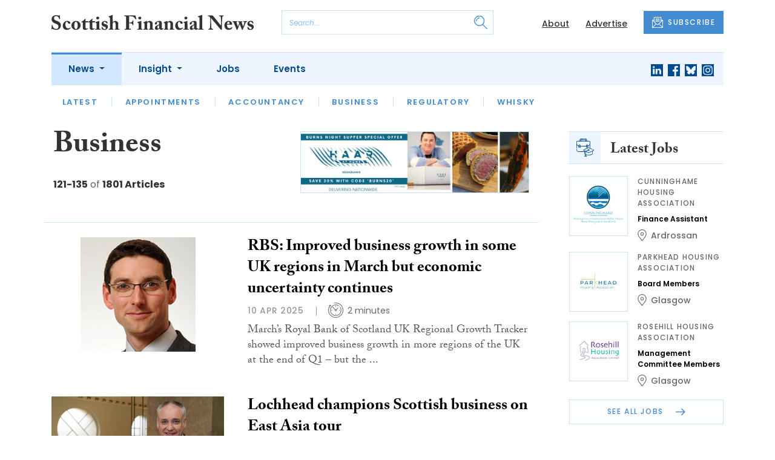

--- FILE ---
content_type: text/html; charset=UTF-8
request_url: https://www.scottishfinancialnews.com/category/news/business?page=9
body_size: 13488
content:
<!DOCTYPE html>
<html lang="en">
<head>
    <meta charset="UTF-8">
    <meta http-equiv="X-UA-Compatible" content="IE=edge">
    <meta name="viewport" content="width=device-width, initial-scale=1.0">
    <title>Business | Scottish Financial News</title>
    <meta name="description" content="The leading independent financial news service for Scotland&#039;s financial sector">

        <!-- Google Tag Manager -->
    <script>(function(w,d,s,l,i){w[l]=w[l]||[];w[l].push({'gtm.start':
    new Date().getTime(),event:'gtm.js'});var f=d.getElementsByTagName(s)[0],
    j=d.createElement(s),dl=l!='dataLayer'?'&l='+l:'';j.async=true;j.src=
    'https://www.googletagmanager.com/gtm.js?id='+i+dl;f.parentNode.insertBefore(j,f);
    })(window,document,'script','dataLayer','GTM-NN44MCL');</script>
    <!-- End Google Tag Manager -->
    
        <script src="https://www.google.com/recaptcha/api.js" async defer></script>
    <script>
    function submitSubscribeModal(token) {
        document.getElementById("subscribe-modal").submit();
    }
    function submitSubscribe(token) {
        document.getElementById("subscribe").submit();
    }
    </script>
    
        <script async src="https://pagead2.googlesyndication.com/pagead/js/adsbygoogle.js?client=ca-pub-1380064934697439" crossorigin="anonymous"></script>
    
    
    
    <!-- Facebook -->
    <meta property="og:locale" content="en_GB" />
    <meta property="og:type" content="article" />
    <meta property="og:title" content="Business" />
    <meta property="og:description" content="The leading independent financial news service for Scotland&#039;s financial sector" />
    <meta property="og:url" content="https://www.scottishfinancialnews.com/category/news/business" />
    <meta property="og:site_name" content="Scottish Financial News" />
    <meta property="og:image" content="" />
    <meta property="og:image:secure_url" content="" />
    <meta property="og:image:width" content="300" />
    <meta property="og:image:height" content="300" />

    <!-- Favicon -->
    <link rel="icon" type="image/png" href="https://www.scottishfinancialnews.com/assets/images/favicon/favicon-32x32.png" sizes="32x32" />
    <link rel="icon" type="image/png" href="https://www.scottishfinancialnews.com/assets/images/favicon/favicon-16x16.png" sizes="16x16" />

    <!-- Prefetch DNS -->
    <link rel="dns-prefetch" href="//cdn.jsdelivr.net">
    <link rel="dns-prefetch" href="//use.typekit.net">
    <link rel="dns-prefetch" href="//fonts.googleapis.com">
    <link rel="dns-prefetch" href="//cdnjs.cloudflare.com">

    <!-- Bootstrap CSS -->
    <link href="https://cdn.jsdelivr.net/npm/bootstrap@5.0.2/dist/css/bootstrap.min.css" rel="stylesheet" integrity="sha384-EVSTQN3/azprG1Anm3QDgpJLIm9Nao0Yz1ztcQTwFspd3yD65VohhpuuCOmLASjC" crossorigin="anonymous">

    <link rel="stylesheet" href="https://use.typekit.net/mkq0dhu.css">
    <link href="https://fonts.googleapis.com/css2?family=Poppins:ital,wght@0,300;0,400;0,500;0,600;0,700;1,300;1,400;1,500;1,600;1,700&display=swap" rel="stylesheet">

    <link rel="stylesheet" href="https://cdnjs.cloudflare.com/ajax/libs/normalize/8.0.1/normalize.min.css" integrity="sha512-NhSC1YmyruXifcj/KFRWoC561YpHpc5Jtzgvbuzx5VozKpWvQ+4nXhPdFgmx8xqexRcpAglTj9sIBWINXa8x5w==" crossorigin="anonymous" />

    <!-- Font Awesome -->
    <link rel="stylesheet" href="https://cdnjs.cloudflare.com/ajax/libs/font-awesome/5.15.3/css/all.min.css" integrity="sha512-iBBXm8fW90+nuLcSKlbmrPcLa0OT92xO1BIsZ+ywDWZCvqsWgccV3gFoRBv0z+8dLJgyAHIhR35VZc2oM/gI1w==" crossorigin="anonymous" referrerpolicy="no-referrer" />

    <link rel="stylesheet" href="https://www.scottishfinancialnews.com/css/styles.css?20251007">
</head>
<body class="open-subnav">
        <!-- Google Tag Manager (noscript) -->
    <noscript><iframe src="https://www.googletagmanager.com/ns.html?id=GTM-NN44MCL"
    height="0" width="0" style="display:none;visibility:hidden"></iframe></noscript>
    <!-- End Google Tag Manager (noscript) -->
            <header class="sfn-header" style="top: auto; position: static;">
        <div class="sfn-header-main navbar-expand-lg">
            <div class="container">
                <div class="row align-items-center">
                    <div class="col-6 col-lg-3 col-xl-4">
                        <div class="logo-holder">
                            <div class="sfn-toggle-button">
                                <div class="toggle-button">
                                    <div class="line-top"></div>
                                    <div class="line-middle"></div>
                                    <div class="line-bottom"></div>
                                </div>
                            </div>
                            <div class="navbar-brand logo">
                                <a href="https://www.scottishfinancialnews.com">
                                    <img src="https://www.scottishfinancialnews.com/assets/images/logos/scottish-financial-news-logo.svg" alt="Logo" class="d-none d-lg-block" style="height: 40px; margin-bottom: 0px;"/>
                                    <img src="https://www.scottishfinancialnews.com/assets/images/logos/sfn-logo-main.svg" alt="Logo" class="d-block d-lg-none" style="width: 80px"/>
                                </a>
                            </div>
                        </div>
                    </div>

                    <div class="col-6 col-lg-4 col-xl-4 order-lg-3">
                        <div class="sfn-header-top-links">
                            <nav>
                                <ul>
                                                                        <li class="d-none d-lg-block">
                                        <a href="https://www.scottishfinancialnews.com/about">
                                            About
                                        </a>
                                    </li>
                                                                        <li class="d-none d-lg-block">
                                        <a href="https://www.scottishfinancialnews.com/advertise">
                                            Advertise
                                        </a>
                                    </li>
                                                                        <li class="sfn-header-cta">
                                        <a href="#" class="btn btn-primary btn-has-icon-left" data-bs-toggle="modal" data-bs-target="#subscribeModal">
                                            <img src="https://www.scottishfinancialnews.com/assets/images/icons/newsletter-icon.svg" alt="Newsletter icon">
                                            SUBSCRIBE
                                        </a>
                                    </li>
                                </ul>
                            </nav>
                        </div>
                    </div>

                    <div class="col-lg-5 order-lg-2 col-xl-4 d-none d-lg-block">
                        <div class="searchbar">
                            <div class="searchbar__inner">
                                <form action="https://www.scottishfinancialnews.com/articles/search" method="get">
                                    <input type="text" placeholder="Search..." name="query" >
                                    <input type="submit" value="" style="background-image: url('https://www.scottishfinancialnews.com/assets/images/icons/magnifying-glass-icon.svg');">
                                </form>
                            </div>
                        </div>
                    </div>
                </div>
            </div>
        </div>

        <div class="sfn-header-nav navbar navbar-expand-lg">
    <div>
        <div class="container">
            <div class="row">
                <div class="col-lg-12">
                    <div class="sfn-header-nav__holder">
                        <div>
                            <nav class="sfn-header-nav__inner">
                                <ul class="navbar-nav">
                                                                                                            <li class="dropdown">
                                        <a href="https://www.scottishfinancialnews.com/category/news" class="dropdown-toggle active">
                                            News
                                        </a>
                                        <ul class="sfn-header-subnav" style="z-index: 3;">
                                            <li>
                                                <a href="https://www.scottishfinancialnews.com/category/news">Latest</a>
                                            </li>
                                                                                        <li>
                                                <a href="https://www.scottishfinancialnews.com/category/news/appointments">Appointments</a>
                                            </li>
                                                                                        <li>
                                                <a href="https://www.scottishfinancialnews.com/category/news/accountancy">Accountancy</a>
                                            </li>
                                                                                        <li>
                                                <a href="https://www.scottishfinancialnews.com/category/news/business">Business</a>
                                            </li>
                                                                                        <li>
                                                <a href="https://www.scottishfinancialnews.com/category/news/regulatory">Regulatory</a>
                                            </li>
                                                                                        <li>
                                                <a href="https://www.scottishfinancialnews.com/category/news/whisky">Whisky</a>
                                            </li>
                                                                                    </ul>
                                    </li>
                                                                                                                                                <li class="dropdown">
                                        <a href="https://www.scottishfinancialnews.com/category/insight" class="dropdown-toggle">
                                            Insight
                                        </a>
                                        <ul class="sfn-header-subnav">
                                            <li>
                                                <a href="https://www.scottishfinancialnews.com/category/insight">Latest</a>
                                            </li>
                                                                                        <li>
                                                <a href="https://www.scottishfinancialnews.com/category/insight/opinion">Opinion</a>
                                            </li>
                                                                                        <li>
                                                <a href="https://www.scottishfinancialnews.com/category/insight/interviews">Interviews</a>
                                            </li>
                                                                                    </ul>
                                    </li>
                                                                                                            <li>
                                        <a href="https://www.scottishfinancialnews.com/jobs">
                                            Jobs
                                        </a>
                                    </li>
                                                                        <li>
                                        <a href="https://www.scottishfinancialnews.com/events">
                                            Events
                                        </a>
                                    </li>
                                                                    </ul>
                            </nav>
                        </div>

                        <div class="sfn-social">
                            <nav>
                                <ul class="sfn-social__media">
                                                                        <li>
                                        <a href="https://linkedin.com/company/scottish-financial-news" target="_blank">
                                            <img src="https://www.scottishfinancialnews.com/assets/images/brands/linkedin.svg" alt="LinkedIn">
                                        </a>
                                    </li>
                                                                                                            <li>
                                        <a href="https://facebook.com/ScottishFinancialNews" target="_blank">
                                            <img src="https://www.scottishfinancialnews.com/assets/images/brands/facebook.svg" alt="Facebook">
                                        </a>
                                    </li>
                                                                                                            <li>
                                        <a href="https://bsky.app/profile/scottishfinancialnews.com" target="_blank">
                                            <img src="https://www.scottishfinancialnews.com/assets/images/brands/bluesky.svg" alt="Bluesky">
                                        </a>
                                    </li>
                                                                                                                                                <li>
                                        <a href="https://instagram.com/scottishfinancialnews" target="_blank">
                                            <img src="https://www.scottishfinancialnews.com/assets/images/brands/instagram.svg" alt="Instagram">
                                        </a>
                                    </li>
                                                                                                                                            </ul>
                            </nav>
                        </div>
                    </div>
                </div>
            </div>
        </div>
    </div>
</div>

        <div class="sfn-header-slide">
    <div class="sfn-header-slide__top">
        <div class="sfn-header-slide__left">
            <div class="sfn-header-slide__close">
                <img src="https://www.scottishfinancialnews.com/assets/images/icons/arrow-left-dark.svg" alt="Arrow left dark">
            </div>
            <div class="sfn-header-slide__logo">
                <a href="https://www.scottishfinancialnews.com">
                    <img src="https://www.scottishfinancialnews.com/assets/images/logos/sfn-logo-main.svg" alt="SFN Logo"/>
                </a>
            </div>
        </div>

        <div class="sfn-header-slide__action">
            <a href="#" class="btn btn-primary btn-has-icon-left" data-bs-toggle="modal" data-bs-target="#subscribeModal">
                <img src="https://www.scottishfinancialnews.com/assets/images/icons/newsletter-icon.svg" alt="Newsletter icon">
                SUBSCRIBE
            </a>
        </div>
    </div>

    <div class="sfn-header-slide__search">
        <div class="searchbar">
            <div class="searchbar__inner">
                <form action="https://www.scottishfinancialnews.com/articles/search" method="get">
                    <input type="text" placeholder="Search..." name="query" >
                    <input type="submit" value="" style="background-image: url('https://www.scottishfinancialnews.com/assets/images/icons/magnifying-glass-icon.svg');">
                </form>
            </div>
        </div>
    </div>

    <div class="sfn-header-slide__nav">
        <nav class="navbar navbar-collapse collapse show" id="navbarSupportedContent">
            <ul class="navbar-nav me-auto">
                                                <li class="dropdown">
                    <a class="dropdown-toggle" href="https://www.scottishfinancialnews.com/category/news">
                        News
                    </a>
                    <span class="dropdown-toggle--close" id="navnews" role="button" data-bs-toggle="dropdown" aria-expanded="true"></span>
                    <ul class="dropdown-menu" aria-labelledby="navnews" data-bs-popper="none">
                        <li>
                            <a href="https://www.scottishfinancialnews.com/category/news">Latest</a>
                        </li>
                                                <li>
                            <a href="https://www.scottishfinancialnews.com/category/news/appointments">Appointments</a>
                        </li>
                                                <li>
                            <a href="https://www.scottishfinancialnews.com/category/news/accountancy">Accountancy</a>
                        </li>
                                                <li>
                            <a href="https://www.scottishfinancialnews.com/category/news/business">Business</a>
                        </li>
                                                <li>
                            <a href="https://www.scottishfinancialnews.com/category/news/regulatory">Regulatory</a>
                        </li>
                                                <li>
                            <a href="https://www.scottishfinancialnews.com/category/news/whisky">Whisky</a>
                        </li>
                                            </ul>
                </li>
                                                                <li class="dropdown">
                    <a class="dropdown-toggle" href="https://www.scottishfinancialnews.com/category/insight">
                        Insight
                    </a>
                    <span class="dropdown-toggle--close" id="navinsight" role="button" data-bs-toggle="dropdown" aria-expanded="true"></span>
                    <ul class="dropdown-menu" aria-labelledby="navinsight" data-bs-popper="none">
                        <li>
                            <a href="https://www.scottishfinancialnews.com/category/insight">Latest</a>
                        </li>
                                                <li>
                            <a href="https://www.scottishfinancialnews.com/category/insight/opinion">Opinion</a>
                        </li>
                                                <li>
                            <a href="https://www.scottishfinancialnews.com/category/insight/interviews">Interviews</a>
                        </li>
                                            </ul>
                </li>
                                                <li>
                    <a href="https://www.scottishfinancialnews.com/jobs">
                        Jobs
                    </a>
                </li>
                                <li>
                    <a href="https://www.scottishfinancialnews.com/events">
                        Events
                    </a>
                </li>
                            </ul>
        </nav>
    </div>


    <div class="sfn-header-slide__info">
        <div class="sfn-social">
            <nav>
                <ul class="sfn-social__nav d-block d-lg-none">
                                        <li>
                        <a href="https://www.scottishfinancialnews.com/about">
                            About
                        </a>
                    </li>
                                        <li>
                        <a href="https://www.scottishfinancialnews.com/advertise">
                            Advertise
                        </a>
                    </li>
                                        <hr>
                                        <li>
                        <a href="https://www.scottishfinancialnews.com/privacy-policy">
                            Privacy Policy
                        </a>
                    </li>
                                        <li>
                        <a href="https://www.scottishfinancialnews.com/cookies">
                            Cookies
                        </a>
                    </li>
                                        <li>
                        <a href="https://www.scottishfinancialnews.com/modern-slavery">
                            Modern Slavery
                        </a>
                    </li>
                                    </ul>
            </nav>

            <nav>
                <ul class="sfn-social__media">
                                        <li>
                        <a href="https://linkedin.com/company/scottish-financial-news" target="_blank">
                            <img src="https://www.scottishfinancialnews.com/assets/images/brands/linkedin-light-blue.svg" alt="LinkedIn">
                        </a>
                    </li>
                                                            <li>
                        <a href="https://facebook.com/ScottishFinancialNews" target="_blank">
                            <img src="https://www.scottishfinancialnews.com/assets/images/brands/facebook-light-blue.svg" alt="Facebook">
                        </a>
                    </li>
                                                            <li>
                        <a href="https://bsky.app/profile/scottishfinancialnews.com" target="_blank">
                            <img src="https://www.scottishfinancialnews.com/assets/images/brands/bluesky-light-blue.svg" alt="Bluesky">
                        </a>
                    </li>
                                                                                <li>
                        <a href="https://instagram.com/scottishfinancialnews" target="_blank">
                            <img src="https://www.scottishfinancialnews.com/assets/images/brands/instagram-light-blue.svg" alt="Instagram">
                        </a>
                    </li>
                                                                            </ul>
            </nav>

            <nav>
                <ul class="sfn-social__list-icons d-block d-lg-none">
                                        <li>
                        <img src="https://www.scottishfinancialnews.com/assets/images/icons/phone-icon-light.svg" alt="Phone icon">
                        <a href="tel:01382472315">01382 472315</a>
                    </li>
                    
                                        <li>
                        <img src="https://www.scottishfinancialnews.com/assets/images/icons/email-icon-light.svg" alt="Email icon">
                        <a href="mailto:newsdesk@scottishnews.com">newsdesk@scottishnews.com</a>
                    </li>
                                    </ul>
            </nav>
        </div>
    </div>
</div>
    </header>

    <!-- Categories News -->
<main class="pb-lg-5">
    <div class="sfn-category-articles mb-5">
        <div class="container">
            <div class="row">
                <div class="col-lg-9 pe-lg-5">
                    <div class="row sfn-border-bottom sfn-border-bottom--small">
                        <div class="col-md-6">
                            <div class="sfn-page-title">
                                <h1 class="mb-3">Business</h1>
                            </div>

                            
                            <div class="sfn-counter__holder">
                                <div class="sfn-counter">
    <span>121-135</span> of <span>1801 Articles</span>
</div>
                            </div>
                        </div>

                        <div class="col-md-6">
                            <div class="sfn-banner mt-4 mt-md-0 mb-md-4">
                                <a href="https://www.scottishfinancialnews.com/advert-click/6964c7817958a" target="_blank" rel="nofollow" data-advert="6964c7817958a"><img src="https://www.scottishfinancialnews.com/content/2026/haar-at-home-burns.jpg" class="advert" data-advert="6964c7817958a"></a>
                            </div>
                        </div>
                    </div>

                    <div class="sfn-border-bottom sfn-news-boxes--categories">
                                                <article class="sfn-news-box sfn-news-box--def sfn-news-box--horizontal">
                            <div class="sfn-news-box__image">
                                                                <a href="https://www.scottishfinancialnews.com/articles/rbs-improved-business-growth-in-some-uk-regions-in-march-but-economic-uncertainty-continues">
                                    <img src="https://www.scottishfinancialnews.com/storage/a615fc8f0740b9eb8f0714462e3710cbc142f25e.jpg" alt="Box image">
                                </a>
                            </div>
                            <div class="sfn-news-box__content">
                                <div class="sfn-news-box__meta d-flex d-lg-none">
                                    <time datetime="2025-04-10" class="sfn-meta__date">
                                        10 Apr 2025
                                    </time>
                                                                    </div>

                                <div class="sfn-news-box__title">
                                    <h3>
                                        <a href="https://www.scottishfinancialnews.com/articles/rbs-improved-business-growth-in-some-uk-regions-in-march-but-economic-uncertainty-continues">RBS: Improved business growth in some UK regions in March but economic uncertainty continues</a>
                                    </h3>
                                </div>

                                <div class="sfn-meta__holder d-none d-lg-flex">
                                    <time datetime="2025-04-10" class="sfn-meta__date">
                                        10 Apr 2025
                                    </time>

                                    <address class="sfn-meta__time">
                                        <img src="https://www.scottishfinancialnews.com/assets/images/icons/clock-icon.svg" alt="Clock icon">
                                        <span>2 minutes</span>
                                    </address>
                                </div>

                                <div class="sfn-news-box__excerpt truncate-excerpt--long">
                                    <p>March&rsquo;s Royal Bank of Scotland UK Regional Growth Tracker showed improved business growth in more regions of the UK at the end of Q1 &ndash; but the majority are still being affected by wider economic uncertainty. The Tracker &ndash; which surveyed businesses operating in the manufacturing and</p>
                                </div>
                            </div>
                        </article>
                                                <article class="sfn-news-box sfn-news-box--def sfn-news-box--horizontal">
                            <div class="sfn-news-box__image">
                                                                <a href="https://www.scottishfinancialnews.com/articles/lochhead-champions-scottish-business-on-east-asia-tour">
                                    <img src="https://www.scottishfinancialnews.com/storage/64a663f19483959f2df5792378c4ef968cd12a62.jpg" alt="Box image">
                                </a>
                            </div>
                            <div class="sfn-news-box__content">
                                <div class="sfn-news-box__meta d-flex d-lg-none">
                                    <time datetime="2025-04-08" class="sfn-meta__date">
                                        8 Apr 2025
                                    </time>
                                                                    </div>

                                <div class="sfn-news-box__title">
                                    <h3>
                                        <a href="https://www.scottishfinancialnews.com/articles/lochhead-champions-scottish-business-on-east-asia-tour">Lochhead champions Scottish business on East Asia tour</a>
                                    </h3>
                                </div>

                                <div class="sfn-meta__holder d-none d-lg-flex">
                                    <time datetime="2025-04-08" class="sfn-meta__date">
                                        8 Apr 2025
                                    </time>

                                    <address class="sfn-meta__time">
                                        <img src="https://www.scottishfinancialnews.com/assets/images/icons/clock-icon.svg" alt="Clock icon">
                                        <span>2 minutes</span>
                                    </address>
                                </div>

                                <div class="sfn-news-box__excerpt truncate-excerpt--long">
                                    <p>Scottish Business Minister Richard Lochhead has embarked on a visit to China and Japan to strengthen economic, social, and cultural links, reinforcing that Scotland is open for business. During the trip, he will engage with government officials, potential investors, and key companies.&nbsp;The Minis</p>
                                </div>
                            </div>
                        </article>
                                                <article class="sfn-news-box sfn-news-box--def sfn-news-box--horizontal">
                            <div class="sfn-news-box__image">
                                                                <a href="https://www.scottishfinancialnews.com/articles/extended-consultation-on-new-economic-plan-for-east-dunbartonshire">
                                    <img src="https://www.scottishfinancialnews.com/storage/ccfd534090737c7516d4f8d546cd37d1104d73f6.jpg" alt="Box image">
                                </a>
                            </div>
                            <div class="sfn-news-box__content">
                                <div class="sfn-news-box__meta d-flex d-lg-none">
                                    <time datetime="2025-04-04" class="sfn-meta__date">
                                        4 Apr 2025
                                    </time>
                                                                    </div>

                                <div class="sfn-news-box__title">
                                    <h3>
                                        <a href="https://www.scottishfinancialnews.com/articles/extended-consultation-on-new-economic-plan-for-east-dunbartonshire">Extended consultation on new economic plan for East Dunbartonshire</a>
                                    </h3>
                                </div>

                                <div class="sfn-meta__holder d-none d-lg-flex">
                                    <time datetime="2025-04-04" class="sfn-meta__date">
                                        4 Apr 2025
                                    </time>

                                    <address class="sfn-meta__time">
                                        <img src="https://www.scottishfinancialnews.com/assets/images/icons/clock-icon.svg" alt="Clock icon">
                                        <span>2 minutes</span>
                                    </address>
                                </div>

                                <div class="sfn-news-box__excerpt truncate-excerpt--long">
                                    <p>Initial consultation on a new Economic Development Strategy for East Dunbartonshire has been extended. Early engagement is taking place to help guide a plan to support jobs, productivity, investment, access to goods and services, and community wealth.</p>
                                </div>
                            </div>
                        </article>
                                                <article class="sfn-news-box sfn-news-box--def sfn-news-box--horizontal">
                            <div class="sfn-news-box__image">
                                                                <a href="https://www.scottishfinancialnews.com/articles/aberdeen-invests-over-ps1m-in-local-business-growth">
                                    <img src="https://www.scottishfinancialnews.com/storage/b10fd479fc5679eeb5572823dcbcd2a82b2a1990.jpg" alt="Box image">
                                </a>
                            </div>
                            <div class="sfn-news-box__content">
                                <div class="sfn-news-box__meta d-flex d-lg-none">
                                    <time datetime="2025-03-27" class="sfn-meta__date">
                                        27 Mar 2025
                                    </time>
                                                                    </div>

                                <div class="sfn-news-box__title">
                                    <h3>
                                        <a href="https://www.scottishfinancialnews.com/articles/aberdeen-invests-over-ps1m-in-local-business-growth">Aberdeen invests over £1m in local business growth</a>
                                    </h3>
                                </div>

                                <div class="sfn-meta__holder d-none d-lg-flex">
                                    <time datetime="2025-03-27" class="sfn-meta__date">
                                        27 Mar 2025
                                    </time>

                                    <address class="sfn-meta__time">
                                        <img src="https://www.scottishfinancialnews.com/assets/images/icons/clock-icon.svg" alt="Clock icon">
                                        <span>3 minutes</span>
                                    </address>
                                </div>

                                <div class="sfn-news-box__excerpt truncate-excerpt--long">
                                    <p>Aberdeen City Council has allocated over &pound;1 million in grants to bolster local businesses and organisations, aiming to stimulate community development The council&rsquo;s Finance and Resources Committee yesterday (Wednesday 26 March) agreed the money for the projects which include Tall Ships e</p>
                                </div>
                            </div>
                        </article>
                                                <article class="sfn-news-box sfn-news-box--def sfn-news-box--horizontal">
                            <div class="sfn-news-box__image">
                                                                <a href="https://www.scottishfinancialnews.com/articles/jobs-and-innovation-boost-as-tay-cities-region-deal-reaches-ps150m-midpoint">
                                    <img src="https://www.scottishfinancialnews.com/storage/c588b7dc8264bbf2e980fd881e3f396e0403dc20.jpg" alt="Box image">
                                </a>
                            </div>
                            <div class="sfn-news-box__content">
                                <div class="sfn-news-box__meta d-flex d-lg-none">
                                    <time datetime="2025-03-24" class="sfn-meta__date">
                                        24 Mar 2025
                                    </time>
                                                                    </div>

                                <div class="sfn-news-box__title">
                                    <h3>
                                        <a href="https://www.scottishfinancialnews.com/articles/jobs-and-innovation-boost-as-tay-cities-region-deal-reaches-ps150m-midpoint">Jobs and innovation boost as Tay Cities Region Deal reaches £150m midpoint</a>
                                    </h3>
                                </div>

                                <div class="sfn-meta__holder d-none d-lg-flex">
                                    <time datetime="2025-03-24" class="sfn-meta__date">
                                        24 Mar 2025
                                    </time>

                                    <address class="sfn-meta__time">
                                        <img src="https://www.scottishfinancialnews.com/assets/images/icons/clock-icon.svg" alt="Clock icon">
                                        <span>5 minutes</span>
                                    </address>
                                </div>

                                <div class="sfn-news-box__excerpt truncate-excerpt--long">
                                    <p>More than half of the &pound;300 million pledged at the start of the Tay Cities Region Deal (TCRD) has been successfully distributed to projects across the region. As the deal marks its half-way milestone, the figures are revealed in the 2023/2024 Annual Report published today.</p>
                                </div>
                            </div>
                        </article>
                                                <article class="sfn-news-box sfn-news-box--def sfn-news-box--horizontal">
                            <div class="sfn-news-box__image">
                                                                <a href="https://www.scottishfinancialnews.com/articles/src-scots-firms-to-pay-ps55m-more-in-rates-than-english-counterparts-this-year">
                                    <img src="https://www.scottishfinancialnews.com/storage/43b00bd521190c36c00011715f3c11b6b0a7e4ec.jpg" alt="Box image">
                                </a>
                            </div>
                            <div class="sfn-news-box__content">
                                <div class="sfn-news-box__meta d-flex d-lg-none">
                                    <time datetime="2025-03-19" class="sfn-meta__date">
                                        19 Mar 2025
                                    </time>
                                                                    </div>

                                <div class="sfn-news-box__title">
                                    <h3>
                                        <a href="https://www.scottishfinancialnews.com/articles/src-scots-firms-to-pay-ps55m-more-in-rates-than-english-counterparts-this-year">SRC: Scots firms to pay £55m more in rates than English counterparts this year</a>
                                    </h3>
                                </div>

                                <div class="sfn-meta__holder d-none d-lg-flex">
                                    <time datetime="2025-03-19" class="sfn-meta__date">
                                        19 Mar 2025
                                    </time>

                                    <address class="sfn-meta__time">
                                        <img src="https://www.scottishfinancialnews.com/assets/images/icons/clock-icon.svg" alt="Clock icon">
                                        <span>3 minutes</span>
                                    </address>
                                </div>

                                <div class="sfn-news-box__excerpt truncate-excerpt--long">
                                    <p>Firms occupying larger premises in Scotland are set to pay &pound;54.7 million more than their equivalent-sized counterparts down south in the coming year, from 1 April. The figures have prompted the Scottish Retail Consortium (SRC) to reiterate its call for rates parity with England and for the int</p>
                                </div>
                            </div>
                        </article>
                                                <article class="sfn-news-box sfn-news-box--def sfn-news-box--horizontal">
                            <div class="sfn-news-box__image">
                                                                <a href="https://www.scottishfinancialnews.com/articles/evelyn-partners-flags-funding-challenge-for-female-entrepreneurs-at-glasgow-event">
                                    <img src="https://www.scottishfinancialnews.com/storage/648667a49aabf9b253777dab3bcc4b883469383f.jpg" alt="Box image">
                                </a>
                            </div>
                            <div class="sfn-news-box__content">
                                <div class="sfn-news-box__meta d-flex d-lg-none">
                                    <time datetime="2025-03-19" class="sfn-meta__date">
                                        19 Mar 2025
                                    </time>
                                                                    </div>

                                <div class="sfn-news-box__title">
                                    <h3>
                                        <a href="https://www.scottishfinancialnews.com/articles/evelyn-partners-flags-funding-challenge-for-female-entrepreneurs-at-glasgow-event">Evelyn Partners flags funding challenge for female entrepreneurs at Glasgow event</a>
                                    </h3>
                                </div>

                                <div class="sfn-meta__holder d-none d-lg-flex">
                                    <time datetime="2025-03-19" class="sfn-meta__date">
                                        19 Mar 2025
                                    </time>

                                    <address class="sfn-meta__time">
                                        <img src="https://www.scottishfinancialnews.com/assets/images/icons/clock-icon.svg" alt="Clock icon">
                                        <span>3 minutes</span>
                                    </address>
                                </div>

                                <div class="sfn-news-box__excerpt truncate-excerpt--long">
                                    <p> Business founders, investors and advisers from across Scotland gathered together at the latest No Diversity, No Deal event last night to demystify the scale-up process for female entrepreneurs.</p>
                                </div>
                            </div>
                        </article>
                                                <article class="sfn-news-box sfn-news-box--def sfn-news-box--horizontal">
                            <div class="sfn-news-box__image">
                                                                <a href="https://www.scottishfinancialnews.com/articles/uk-government-launches-review-into-high-sme-debt-financing-costs">
                                    <img src="https://www.scottishfinancialnews.com/storage/28d18b4e2cd1c1f404fd95a596d136472fa3cfb8.jpg" alt="Box image">
                                </a>
                            </div>
                            <div class="sfn-news-box__content">
                                <div class="sfn-news-box__meta d-flex d-lg-none">
                                    <time datetime="2025-03-17" class="sfn-meta__date">
                                        17 Mar 2025
                                    </time>
                                                                    </div>

                                <div class="sfn-news-box__title">
                                    <h3>
                                        <a href="https://www.scottishfinancialnews.com/articles/uk-government-launches-review-into-high-sme-debt-financing-costs">UK government launches review into high SME debt financing costs</a>
                                    </h3>
                                </div>

                                <div class="sfn-meta__holder d-none d-lg-flex">
                                    <time datetime="2025-03-17" class="sfn-meta__date">
                                        17 Mar 2025
                                    </time>

                                    <address class="sfn-meta__time">
                                        <img src="https://www.scottishfinancialnews.com/assets/images/icons/clock-icon.svg" alt="Clock icon">
                                        <span>2 minutes</span>
                                    </address>
                                </div>

                                <div class="sfn-news-box__excerpt truncate-excerpt--long">
                                    <p>Industry research has revealed that UK small and medium-sized enterprises (SMEs) are repaying debt at a rate 20 times higher than pre-pandemic levels,&nbsp;prompting a government review. Despite increased financial providers since 2008, the Department for Business and Trade (DBT) is concerned about </p>
                                </div>
                            </div>
                        </article>
                                                <article class="sfn-news-box sfn-news-box--def sfn-news-box--horizontal">
                            <div class="sfn-news-box__image">
                                                                <a href="https://www.scottishfinancialnews.com/articles/shetland-craft-shop-sees-turnover-double-after-business-gateway-support">
                                    <img src="https://www.scottishfinancialnews.com/storage/fbab2f02b5ca580f43006efe56e8bd1748e39531.jpg" alt="Box image">
                                </a>
                            </div>
                            <div class="sfn-news-box__content">
                                <div class="sfn-news-box__meta d-flex d-lg-none">
                                    <time datetime="2025-03-13" class="sfn-meta__date">
                                        13 Mar 2025
                                    </time>
                                                                    </div>

                                <div class="sfn-news-box__title">
                                    <h3>
                                        <a href="https://www.scottishfinancialnews.com/articles/shetland-craft-shop-sees-turnover-double-after-business-gateway-support">Shetland craft shop sees turnover double after Business Gateway support</a>
                                    </h3>
                                </div>

                                <div class="sfn-meta__holder d-none d-lg-flex">
                                    <time datetime="2025-03-13" class="sfn-meta__date">
                                        13 Mar 2025
                                    </time>

                                    <address class="sfn-meta__time">
                                        <img src="https://www.scottishfinancialnews.com/assets/images/icons/clock-icon.svg" alt="Clock icon">
                                        <span>2 minutes</span>
                                    </address>
                                </div>

                                <div class="sfn-news-box__excerpt truncate-excerpt--long">
                                    <p>Loose Ends, a Lerwick-based knitting, yarn, and haberdashery shop, has more than doubled its turnover after receiving support from Business Gateway. The Commercial Street retailer, a vital resource for Shetland's textile makers and crafters, offers a wide range of products, including fabrics, knitti</p>
                                </div>
                            </div>
                        </article>
                                                <article class="sfn-news-box sfn-news-box--def sfn-news-box--horizontal">
                            <div class="sfn-news-box__image">
                                                                <a href="https://www.scottishfinancialnews.com/articles/scottish-mobility-provider-surpasses-ps15m-turnover-eyes-further-expansion">
                                    <img src="https://www.scottishfinancialnews.com/storage/178008465dcdd97ee0ca3d25b2babeef917f0c67.jpg" alt="Box image">
                                </a>
                            </div>
                            <div class="sfn-news-box__content">
                                <div class="sfn-news-box__meta d-flex d-lg-none">
                                    <time datetime="2025-03-13" class="sfn-meta__date">
                                        13 Mar 2025
                                    </time>
                                                                    </div>

                                <div class="sfn-news-box__title">
                                    <h3>
                                        <a href="https://www.scottishfinancialnews.com/articles/scottish-mobility-provider-surpasses-ps15m-turnover-eyes-further-expansion">Scottish mobility provider surpasses £1.5m turnover, eyes further expansion</a>
                                    </h3>
                                </div>

                                <div class="sfn-meta__holder d-none d-lg-flex">
                                    <time datetime="2025-03-13" class="sfn-meta__date">
                                        13 Mar 2025
                                    </time>

                                    <address class="sfn-meta__time">
                                        <img src="https://www.scottishfinancialnews.com/assets/images/icons/clock-icon.svg" alt="Clock icon">
                                        <span>4 minutes</span>
                                    </address>
                                </div>

                                <div class="sfn-news-box__excerpt truncate-excerpt--long">
                                    <p>Kirkintilloch-based Mobility Scotland, a provider of mobility equipment, has announced expansion plans following a record annual revenue of over &pound;1.5 million. Founder Billy Finnie intends to establish a presence in Edinburgh within five years to meet growing demand in the East, with longer-ter</p>
                                </div>
                            </div>
                        </article>
                                                <article class="sfn-news-box sfn-news-box--def sfn-news-box--horizontal">
                            <div class="sfn-news-box__image">
                                                                <a href="https://www.scottishfinancialnews.com/articles/scottish-private-firms-see-mild-contraction-as-job-losses-rise">
                                    <img src="https://www.scottishfinancialnews.com/storage/596d7dd718ac08469a5533e01ea9879069d869a4.jpg" alt="Box image">
                                </a>
                            </div>
                            <div class="sfn-news-box__content">
                                <div class="sfn-news-box__meta d-flex d-lg-none">
                                    <time datetime="2025-03-11" class="sfn-meta__date">
                                        11 Mar 2025
                                    </time>
                                                                    </div>

                                <div class="sfn-news-box__title">
                                    <h3>
                                        <a href="https://www.scottishfinancialnews.com/articles/scottish-private-firms-see-mild-contraction-as-job-losses-rise">Scottish private firms see mild contraction as job losses rise</a>
                                    </h3>
                                </div>

                                <div class="sfn-meta__holder d-none d-lg-flex">
                                    <time datetime="2025-03-11" class="sfn-meta__date">
                                        11 Mar 2025
                                    </time>

                                    <address class="sfn-meta__time">
                                        <img src="https://www.scottishfinancialnews.com/assets/images/icons/clock-icon.svg" alt="Clock icon">
                                        <span>3 minutes</span>
                                    </address>
                                </div>

                                <div class="sfn-news-box__excerpt truncate-excerpt--long">
                                    <p>Scotland's private sector output experienced a third consecutive monthly decline in February, according to the Royal Bank of Scotland's Scotland Growth Tracker. The seasonally adjusted index, measuring combined manufacturing and service sector output, fell to 49.0, indicating a marginal contraction </p>
                                </div>
                            </div>
                        </article>
                                                <article class="sfn-news-box sfn-news-box--def sfn-news-box--horizontal">
                            <div class="sfn-news-box__image">
                                                                <a href="https://www.scottishfinancialnews.com/articles/greenock-skincare-firm-lilybee-targets-european-expansion">
                                    <img src="https://www.scottishfinancialnews.com/storage/f8cba62456fe990d5c5a9938592f1981c06efca6.jpg" alt="Box image">
                                </a>
                            </div>
                            <div class="sfn-news-box__content">
                                <div class="sfn-news-box__meta d-flex d-lg-none">
                                    <time datetime="2025-03-10" class="sfn-meta__date">
                                        10 Mar 2025
                                    </time>
                                                                    </div>

                                <div class="sfn-news-box__title">
                                    <h3>
                                        <a href="https://www.scottishfinancialnews.com/articles/greenock-skincare-firm-lilybee-targets-european-expansion">Greenock skincare firm LilyBee targets European expansion</a>
                                    </h3>
                                </div>

                                <div class="sfn-meta__holder d-none d-lg-flex">
                                    <time datetime="2025-03-10" class="sfn-meta__date">
                                        10 Mar 2025
                                    </time>

                                    <address class="sfn-meta__time">
                                        <img src="https://www.scottishfinancialnews.com/assets/images/icons/clock-icon.svg" alt="Clock icon">
                                        <span>2 minutes</span>
                                    </address>
                                </div>

                                <div class="sfn-news-box__excerpt truncate-excerpt--long">
                                    <p>A Greenock business that has seen significant growth is now set to target the European market. LilyBee Ltd was set up in June 2021 by Katy Kennedy, who started to feel the onset of the menopause which affected her badly, meaning she had to take early retirement from her position as an ICU neonatal n</p>
                                </div>
                            </div>
                        </article>
                                                <article class="sfn-news-box sfn-news-box--def sfn-news-box--horizontal">
                            <div class="sfn-news-box__image">
                                                                <a href="https://www.scottishfinancialnews.com/articles/frc-launches-new-tool-to-enhance-access-to-company-financial-data">
                                    <img src="https://www.scottishfinancialnews.com/storage/e71f47654625e35e2a059a0b38b0e3a39c377a8f.jpg" alt="Box image">
                                </a>
                            </div>
                            <div class="sfn-news-box__content">
                                <div class="sfn-news-box__meta d-flex d-lg-none">
                                    <time datetime="2025-03-10" class="sfn-meta__date">
                                        10 Mar 2025
                                    </time>
                                                                    </div>

                                <div class="sfn-news-box__title">
                                    <h3>
                                        <a href="https://www.scottishfinancialnews.com/articles/frc-launches-new-tool-to-enhance-access-to-company-financial-data">FRC introduces new tool to enhance access to company financial data</a>
                                    </h3>
                                </div>

                                <div class="sfn-meta__holder d-none d-lg-flex">
                                    <time datetime="2025-03-10" class="sfn-meta__date">
                                        10 Mar 2025
                                    </time>

                                    <address class="sfn-meta__time">
                                        <img src="https://www.scottishfinancialnews.com/assets/images/icons/clock-icon.svg" alt="Clock icon">
                                        <span>3 minutes</span>
                                    </address>
                                </div>

                                <div class="sfn-news-box__excerpt truncate-excerpt--long">
                                    <p>The Financial Reporting Council (FRC) has launched the public beta of its Digital Reporting Viewer, a new tool designed to improve free access to structured company reporting data. The Viewer enables users to easily view and analyse Inline eXtensible Business Reporting Language (iXBRL) files, displa</p>
                                </div>
                            </div>
                        </article>
                                                <article class="sfn-news-box sfn-news-box--def sfn-news-box--horizontal">
                            <div class="sfn-news-box__image">
                                                                <a href="https://www.scottishfinancialnews.com/articles/scottish-car-registrations-decline-99-while-bev-sales-rise-ahead-of-tax-changes">
                                    <img src="https://www.scottishfinancialnews.com/storage/a03876aceb24440961fe10d7ea7b38ec3c98a839.jpg" alt="Box image">
                                </a>
                            </div>
                            <div class="sfn-news-box__content">
                                <div class="sfn-news-box__meta d-flex d-lg-none">
                                    <time datetime="2025-03-10" class="sfn-meta__date">
                                        10 Mar 2025
                                    </time>
                                                                    </div>

                                <div class="sfn-news-box__title">
                                    <h3>
                                        <a href="https://www.scottishfinancialnews.com/articles/scottish-car-registrations-decline-99-while-bev-sales-rise-ahead-of-tax-changes">Scottish car registrations decline 9.9% while BEV sales rise ahead of tax changes</a>
                                    </h3>
                                </div>

                                <div class="sfn-meta__holder d-none d-lg-flex">
                                    <time datetime="2025-03-10" class="sfn-meta__date">
                                        10 Mar 2025
                                    </time>

                                    <address class="sfn-meta__time">
                                        <img src="https://www.scottishfinancialnews.com/assets/images/icons/clock-icon.svg" alt="Clock icon">
                                        <span>2 minutes</span>
                                    </address>
                                </div>

                                <div class="sfn-news-box__excerpt truncate-excerpt--long">
                                    <p>New car registrations in the UK fell by 1% year-on-year in February, according to the Society of Motor Manufacturers and Traders (SMMT), with 84,054 vehicles registered. Year-to-date figures also show a 1.9% decrease compared to the same period in 2024, with 227,762 registrations.</p>
                                </div>
                            </div>
                        </article>
                                                <article class="sfn-news-box sfn-news-box--def sfn-news-box--horizontal">
                            <div class="sfn-news-box__image">
                                                                <a href="https://www.scottishfinancialnews.com/articles/edinburgh-modular-smartwatch-startup-una-watch-gains-ps300k-investment">
                                    <img src="https://www.scottishfinancialnews.com/storage/bc352da9c9528a35ce1f4489282bdb573d4e13df.jpg" alt="Box image">
                                </a>
                            </div>
                            <div class="sfn-news-box__content">
                                <div class="sfn-news-box__meta d-flex d-lg-none">
                                    <time datetime="2025-03-10" class="sfn-meta__date">
                                        10 Mar 2025
                                    </time>
                                                                    </div>

                                <div class="sfn-news-box__title">
                                    <h3>
                                        <a href="https://www.scottishfinancialnews.com/articles/edinburgh-modular-smartwatch-startup-una-watch-gains-ps300k-investment">Edinburgh modular smartwatch startup UNA Watch gains £300k investment</a>
                                    </h3>
                                </div>

                                <div class="sfn-meta__holder d-none d-lg-flex">
                                    <time datetime="2025-03-10" class="sfn-meta__date">
                                        10 Mar 2025
                                    </time>

                                    <address class="sfn-meta__time">
                                        <img src="https://www.scottishfinancialnews.com/assets/images/icons/clock-icon.svg" alt="Clock icon">
                                        <span>6 minutes</span>
                                    </address>
                                </div>

                                <div class="sfn-news-box__excerpt truncate-excerpt--long">
                                    <p>Edinburgh-based Wearable tech startup UNA Watch has secured over &pound;300,000 from SFC Capital. This investment will fuel the development of UNA Watch's innovative, repairable modular GPS sports watch, designed to challenge industry giants like Apple and Garmin.</p>
                                </div>
                            </div>
                        </article>
                                            </div>

                    <div class="sfn-list-navigation">
                        <div class="d-none d-lg-block">
                            <div class="sfn-counter">
                                <div class="sfn-counter">
    <span>121-135</span> of <span>1801 Articles</span>
</div>
                            </div>
                        </div>
                        <div class="sfn-pagination">
    <nav aria-label="Page navigation">
        <ul class="pagination">
            <li class="pagination-jump pagination-jump--left"><a href="https://www.scottishfinancialnews.com/category/news/business?page=1">FIRST</a></li>

            
                            <li class="pagination-nav pagination-nav--left"><a href="https://www.scottishfinancialnews.com/category/news/business?page=8">PREV</a></li>
            
            
                            
                
                
                                                                                        <li class="pagination-link"><a href="https://www.scottishfinancialnews.com/category/news/business?page=1">1</a></li>
                                                                                                <li class="pagination-link"><a href="https://www.scottishfinancialnews.com/category/news/business?page=2">2</a></li>
                                                                                        
                                    <li class="pagination-dots">...</li>
                
                
                                            
                
                
                                                                                        <li class="pagination-link"><a href="https://www.scottishfinancialnews.com/category/news/business?page=6">6</a></li>
                                                                                                <li class="pagination-link"><a href="https://www.scottishfinancialnews.com/category/news/business?page=7">7</a></li>
                                                                                                <li class="pagination-link"><a href="https://www.scottishfinancialnews.com/category/news/business?page=8">8</a></li>
                                                                                                <li class="pagination-link pagination-link--mobile active"><a href="https://www.scottishfinancialnews.com/category/news/business?page=9">9</a></li>
                                                                                                <li class="pagination-link"><a href="https://www.scottishfinancialnews.com/category/news/business?page=10">10</a></li>
                                                                                                <li class="pagination-link"><a href="https://www.scottishfinancialnews.com/category/news/business?page=11">11</a></li>
                                                                                                <li class="pagination-link"><a href="https://www.scottishfinancialnews.com/category/news/business?page=12">12</a></li>
                                                                                        
                                    <li class="pagination-dots">...</li>
                
                
                                            
                
                
                                                                                        <li class="pagination-link"><a href="https://www.scottishfinancialnews.com/category/news/business?page=120">120</a></li>
                                                                                                <li class="pagination-link"><a href="https://www.scottishfinancialnews.com/category/news/business?page=121">121</a></li>
                                                                        
            
                            <li class="pagination-nav pagination-nav--right"><a href="https://www.scottishfinancialnews.com/category/news/business?page=10">NEXT</a></li>
            
            <li class="pagination-jump pagination-jump--right"><a href="https://www.scottishfinancialnews.com/category/news/business?page=121">LAST</a></li>
        </ul>
    </nav>
</div>

                    </div>
                </div>

                <div class="col-lg-3">
                    <div class="mb-4 d-none d-lg-block">
    <div class="sfn-title-main">
        <em>
            <img src="https://www.scottishfinancialnews.com/assets/images/icons/internship-icon.svg" alt="Intership icon">
        </em>
        <h3>Latest Jobs</h3>
    </div>
    <div class="sfn-news-boxes has-spacing-bottom has-spacing-bottom-small">
                <article class="sfn-news-box sfn-news-box--sidebar">
            <div class="sfn-news-box__image">
                <a href="https://www.scottishfinancialnews.com/jobs/finance-assistant-cunninghame-housing-association">
                    <img src="https://www.scottishfinancialnews.com/storage/d723e8ce2a56eaf4cf9cc3d065992e0ec63eb115.jpg" alt="Jobs logo">
                </a>
            </div>
            <div class="sfn-news-box__content">
                <div class="sfn-news-box__meta">
                    <div class="sfn-meta__term">
                        Cunninghame Housing Association
                    </div>
                </div>

                <div class="sfn-news-box__title">
                    <h3>
                        <a href="https://www.scottishfinancialnews.com/jobs/finance-assistant-cunninghame-housing-association">Finance Assistant</a>
                    </h3>
                </div>

                                <div class="sfn-meta__location">
                    <img src="https://www.scottishfinancialnews.com/assets/images/icons/map-pointer.svg" alt="Map pointer icon"/>
                    <a href="https://www.scottishfinancialnews.com/jobs/filter/all/ardrossan">Ardrossan</a>
                </div>
                            </div>
        </article>
                <article class="sfn-news-box sfn-news-box--sidebar">
            <div class="sfn-news-box__image">
                <a href="https://www.scottishfinancialnews.com/jobs/board-members-parkhead-housing-association">
                    <img src="https://www.scottishfinancialnews.com/storage/b7d43393fccbda437c80856dcb59cb1352bee5e3.jpg" alt="Jobs logo">
                </a>
            </div>
            <div class="sfn-news-box__content">
                <div class="sfn-news-box__meta">
                    <div class="sfn-meta__term">
                        Parkhead Housing Association
                    </div>
                </div>

                <div class="sfn-news-box__title">
                    <h3>
                        <a href="https://www.scottishfinancialnews.com/jobs/board-members-parkhead-housing-association">Board Members</a>
                    </h3>
                </div>

                                <div class="sfn-meta__location">
                    <img src="https://www.scottishfinancialnews.com/assets/images/icons/map-pointer.svg" alt="Map pointer icon"/>
                    <a href="https://www.scottishfinancialnews.com/jobs/filter/all/glasgow">Glasgow</a>
                </div>
                            </div>
        </article>
                <article class="sfn-news-box sfn-news-box--sidebar">
            <div class="sfn-news-box__image">
                <a href="https://www.scottishfinancialnews.com/jobs/management-committee-members-rosehill-housing-association-1">
                    <img src="https://www.scottishfinancialnews.com/storage/b60cd525dde6f13d56e10140691782601a708380.jpg" alt="Jobs logo">
                </a>
            </div>
            <div class="sfn-news-box__content">
                <div class="sfn-news-box__meta">
                    <div class="sfn-meta__term">
                        Rosehill Housing Association
                    </div>
                </div>

                <div class="sfn-news-box__title">
                    <h3>
                        <a href="https://www.scottishfinancialnews.com/jobs/management-committee-members-rosehill-housing-association-1">Management Committee Members</a>
                    </h3>
                </div>

                                <div class="sfn-meta__location">
                    <img src="https://www.scottishfinancialnews.com/assets/images/icons/map-pointer.svg" alt="Map pointer icon"/>
                    <a href="https://www.scottishfinancialnews.com/jobs/filter/all/glasgow">Glasgow</a>
                </div>
                            </div>
        </article>
            </div>
    <div class="center-button">
        <a href="https://www.scottishfinancialnews.com/jobs" class="d-block btn btn-has-icon-right btn-outline-primary">
            See All Jobs
            <img src="https://www.scottishfinancialnews.com/assets/images/icons/arrow-right.svg" alt="Arrow right">
        </a>
    </div>
</div>

                    <div class="mb-4 d-none d-lg-block">
    <div class="sfn-title-main">
        <em>
            <img src="https://www.scottishfinancialnews.com/assets/images/icons/calendar-icon.svg" alt="Intership icon">
        </em>
        <h3>Latest Events</h3>
    </div>
    <div class="sfn-news-boxes has-spacing-bottom has-spacing-bottom-small">
            </div>

    <div class="center-button">
        <a href="https://www.scottishfinancialnews.com/events" class="d-block btn btn-has-icon-right btn-outline-primary">
            See All Events
            <img src="https://www.scottishfinancialnews.com/assets/images/icons/arrow-right.svg" alt="Arrow right">
        </a>
    </div>
</div>

                    <div class="sfn-banner mt-5">
                        <a href="https://www.scottishfinancialnews.com/advert-click/64edf26d58d3c" target="_blank" rel="nofollow" data-advert="64edf26d58d3c"><img src="https://www.scottishfinancialnews.com/uploads/ScottishNews.com%20MPU%205.2%20%28SFN%29.png" class="advert" data-advert="64edf26d58d3c"></a>
                    </div>
                </div>
            </div>
        </div>
    </div>
</main>

    <footer class="sfn-footer">
    <div class="sfn-footer__top">
        <div class="container">
            <div class="row">
                <div class="col-lg-4">
                    <div class="sfn-footer__info">
                        <div class="sfn-footer__logo">
                            <img src="https://www.scottishfinancialnews.com/assets/images/logos/scottish-financial-news-logo-light.svg" alt="Logo light" style="height: 40px;">
                        </div>

                        <div class="sfn-social">
                            <div class="sfn-footer__socials">
                                <h4 class="d-none d-lg-block">Follow us:</h4>
                                <ul class="sfn-social__media">
                                                                        <li>
                                        <a href="https://linkedin.com/company/scottish-financial-news">
                                            <img src="https://www.scottishfinancialnews.com/assets/images/brands/linkedin-light.svg" alt="LinkedIn">
                                        </a>
                                    </li>
                                                                                                            <li>
                                        <a href="https://facebook.com/ScottishFinancialNews">
                                            <img src="https://www.scottishfinancialnews.com/assets/images/brands/facebook-light.svg" alt="Facebook">
                                        </a>
                                    </li>
                                                                                                            <li>
                                        <a href="https://bsky.app/profile/scottishfinancialnews.com">
                                            <img src="https://www.scottishfinancialnews.com/assets/images/brands/bluesky-light.svg" alt="Bluesky">
                                        </a>
                                    </li>
                                                                                                                                                <li>
                                        <a href="https://instagram.com/scottishfinancialnews">
                                            <img src="https://www.scottishfinancialnews.com/assets/images/brands/instagram-light.svg" alt="Instagram">
                                        </a>
                                    </li>
                                                                                                                                            </ul>
                            </div>

                            <div class="sfn-footer__contacts">
                                <ul class="sfn-social__list-icons">
                                                                        <li>
                                        <img src="https://www.scottishfinancialnews.com/assets/images/icons/phone-icon-light.svg" alt="Phone icon">
                                        <a href="tel:01382472315">01382 472315</a>
                                    </li>
                                                                                                            <li>
                                        <img src="https://www.scottishfinancialnews.com/assets/images/icons/email-icon-light.svg" alt="Email icon">
                                        <a href="mailto:newsdesk@scottishnews.com">newsdesk@scottishnews.com</a>
                                    </li>
                                                                    </ul>
                            </div>
                        </div>
                    </div>
                </div>
                                <div class="col-lg-2">
                    <div class="sfn-footer__nav">
                        <div class="sfn-footer__nav-title">
                            <h2>News</h2>
                            <img src="https://www.scottishfinancialnews.com/assets/images/icons/chevron-right-light.svg" alt="Chevron right icon">
                        </div>

                        <div class="sfn-footer__nav-inner">
                            <ul>
                                                                <li>
                                    <a href="https://www.scottishfinancialnews.com/category/news/appointments">Appointments</a>
                                </li>
                                                                <li>
                                    <a href="https://www.scottishfinancialnews.com/category/news/accountancy">Accountancy</a>
                                </li>
                                                                <li>
                                    <a href="https://www.scottishfinancialnews.com/category/news/business">Business</a>
                                </li>
                                                                <li>
                                    <a href="https://www.scottishfinancialnews.com/category/news/regulatory">Regulatory</a>
                                </li>
                                                                <li>
                                    <a href="https://www.scottishfinancialnews.com/category/news/whisky">Whisky</a>
                                </li>
                                                            </ul>
                        </div>
                    </div>
                </div>
                                <div class="col-lg-2">
                    <div class="sfn-footer__nav">
                        <div class="sfn-footer__nav-title">
                            <h2>Insight</h2>
                            <img src="https://www.scottishfinancialnews.com/assets/images/icons/chevron-right-light.svg" alt="Chevron right icon">
                        </div>

                        <div class="sfn-footer__nav-inner">
                            <ul>
                                                                <li>
                                    <a href="https://www.scottishfinancialnews.com/category/insight/opinion">Opinion</a>
                                </li>
                                                                <li>
                                    <a href="https://www.scottishfinancialnews.com/category/insight/interviews">Interviews</a>
                                </li>
                                                            </ul>
                        </div>
                    </div>
                </div>
                                <div class="col-lg-2">
                    <div class="sfn-footer__nav">
                        <div class="sfn-footer__nav-title">
                            <h2>Explore</h2>
                            <img src="https://www.scottishfinancialnews.com/assets/images/icons/chevron-right-light.svg" alt="Chevron right icon">
                        </div>

                        <div class="sfn-footer__nav-inner">
                            <ul>
                                <li>
                                    <a href="https://www.scottishfinancialnews.com/jobs">Jobs</a>
                                </li>
                                <li>
                                    <a href="https://www.scottishfinancialnews.com/events">Events</a>
                                </li>
                                                                <li>
                                    <a href="https://www.scottishfinancialnews.com/about">
                                        About
                                    </a>
                                </li>
                                                                <li>
                                    <a href="https://www.scottishfinancialnews.com/advertise">
                                        Advertise
                                    </a>
                                </li>
                                                            </ul>
                        </div>
                    </div>
                </div>
                <div class="col-lg-2">
                    <div class="sfn-footer__nav">
                        <div class="sfn-footer__nav-title">
                            <h2>Legal</h2>
                            <img src="https://www.scottishfinancialnews.com/assets/images/icons/chevron-right-light.svg" alt="Chevron right icon">
                        </div>

                        <div class="sfn-footer__nav-inner">
                            <ul>
                                                                <li>
                                    <a href="https://www.scottishfinancialnews.com/privacy-policy">
                                        Privacy Policy
                                    </a>
                                </li>
                                                                <li>
                                    <a href="https://www.scottishfinancialnews.com/cookies">
                                        Cookies
                                    </a>
                                </li>
                                                                <li>
                                    <a href="https://www.scottishfinancialnews.com/modern-slavery">
                                        Modern Slavery
                                    </a>
                                </li>
                                                            </ul>
                        </div>
                    </div>
                </div>
            </div>
        </div>
    </div>
    <div class="sfn-footer__bottom">
        <div class="container">
            <div class="row">
                <div class="col-lg-12">
                    <div class="sfn-footer__bottom-inner">
                        <div class="sfn-footer__copyright">
                            <h6>&copy; Dundee Press Agency Ltd 2026</h6>
                        </div>

                        <div class="sfn-footer__credits">
                            <h3>Design by:</h3>
                            <a href="https://futurenature.net/" target="_blank">
                                <img src="https://www.scottishfinancialnews.com/assets/images/logos/future-nature-logo.svg" alt="Future Nature logo">
                            </a>
                        </div>
                    </div>
                </div>
            </div>
        </div>
    </div>
</footer>

    <!-- Newsletter Modal -->
    <div class="modal sfn-newsletter-modal modal-newsletter fade" id="subscribeModal" tabindex="-1" aria-hidden="true">
    <div class="modal-dialog">
        <div class="modal-content">
            <div class="modal-close" data-bs-dismiss="modal">
                <img src="https://www.scottishfinancialnews.com/assets/images/icons/times-icon-white.svg" alt="Times icon">
            </div>
            <div class="modal-body">
            <div class="sfn-newsletter-modal__inner">
                <div class="sfn-newsletter-modal__icon">
                    <img src="https://www.scottishfinancialnews.com/assets/images/icons/newsletter-notify-icon.svg" alt="Newsletter Notify Icon">
                </div>
                <div class="sfn-newsletter-modal__title">
                    <h3>Join Scotland&#039;s business professionals in receiving our FREE daily email newsletter</h3>
                </div>
                <div class="sfn-newsletter-modal__content">
                    <p>Scottish Financial News is your daily service for the latest news, jobs and events, delivered directly to your email inbox.</p>
                </div>
                <div class="sfn-newsletter-modal__form">
                    <form id="subscribe-modal" action="https://www.scottishfinancialnews.com/subscribe" method="post">
                        <input type="hidden" name="_token" value="TVdSir84WSh7sFvtBVFn4AsdwMCDwNh8f6t6lwjW" autocomplete="off">                        <input type="hidden" name="source" value="modal">
                        <input type="email" name="email" placeholder="Enter your email...">
                                                <button type="button" class="g-recaptcha" data-sitekey="6LfpZJMdAAAAAEhT0pGJfcFCK5EuYZflCJvDYWe6" data-callback='submitSubscribeModal'>Subscribe</button>
                                            </form>
                </div>
            </div>
            </div>
        </div>
    </div>
</div>

    
    <script src="https://cdnjs.cloudflare.com/ajax/libs/jquery/3.6.0/jquery.min.js" integrity="sha512-894YE6QWD5I59HgZOGReFYm4dnWc1Qt5NtvYSaNcOP+u1T9qYdvdihz0PPSiiqn/+/3e7Jo4EaG7TubfWGUrMQ==" crossorigin="anonymous"></script>
    <script src="https://cdn.jsdelivr.net/npm/bootstrap@5.0.2/dist/js/bootstrap.bundle.min.js" integrity="sha384-MrcW6ZMFYlzcLA8Nl+NtUVF0sA7MsXsP1UyJoMp4YLEuNSfAP+JcXn/tWtIaxVXM" crossorigin="anonymous"></script>
    <script src="https://www.scottishfinancialnews.com/js/jquery.sticky.js"></script>
    <script src="https://www.scottishfinancialnews.com/js/cuttr.min.js"></script>
    <script src="https://www.scottishfinancialnews.com/js/truncateHeadings.js"></script>
    <script src="https://www.scottishfinancialnews.com/js/functions.js"></script>

        <script src="https://www.scottishfinancialnews.com/js/showSubnav.js"></script>
    
    <script>
    function stickyHeader() {
        $('.sfn-header').sticky({
            topSpacing: 0,
            zIndex: 100,
            wrapperClassName: 'header-wrapper'
        });
    }

    jQuery(document).ready(function($){
         toggleSubnavOnScroll();         stickyHeader();
    });

    jQuery(window).resize(function($) {
         toggleSubnavOnScroll();         stickyHeader();
    });
    </script>

    </body>
</html>


--- FILE ---
content_type: text/html; charset=utf-8
request_url: https://www.google.com/recaptcha/api2/anchor?ar=1&k=6LfpZJMdAAAAAEhT0pGJfcFCK5EuYZflCJvDYWe6&co=aHR0cHM6Ly93d3cuc2NvdHRpc2hmaW5hbmNpYWxuZXdzLmNvbTo0NDM.&hl=en&v=PoyoqOPhxBO7pBk68S4YbpHZ&size=invisible&anchor-ms=20000&execute-ms=30000&cb=ur1hyxroq0ib
body_size: 49277
content:
<!DOCTYPE HTML><html dir="ltr" lang="en"><head><meta http-equiv="Content-Type" content="text/html; charset=UTF-8">
<meta http-equiv="X-UA-Compatible" content="IE=edge">
<title>reCAPTCHA</title>
<style type="text/css">
/* cyrillic-ext */
@font-face {
  font-family: 'Roboto';
  font-style: normal;
  font-weight: 400;
  font-stretch: 100%;
  src: url(//fonts.gstatic.com/s/roboto/v48/KFO7CnqEu92Fr1ME7kSn66aGLdTylUAMa3GUBHMdazTgWw.woff2) format('woff2');
  unicode-range: U+0460-052F, U+1C80-1C8A, U+20B4, U+2DE0-2DFF, U+A640-A69F, U+FE2E-FE2F;
}
/* cyrillic */
@font-face {
  font-family: 'Roboto';
  font-style: normal;
  font-weight: 400;
  font-stretch: 100%;
  src: url(//fonts.gstatic.com/s/roboto/v48/KFO7CnqEu92Fr1ME7kSn66aGLdTylUAMa3iUBHMdazTgWw.woff2) format('woff2');
  unicode-range: U+0301, U+0400-045F, U+0490-0491, U+04B0-04B1, U+2116;
}
/* greek-ext */
@font-face {
  font-family: 'Roboto';
  font-style: normal;
  font-weight: 400;
  font-stretch: 100%;
  src: url(//fonts.gstatic.com/s/roboto/v48/KFO7CnqEu92Fr1ME7kSn66aGLdTylUAMa3CUBHMdazTgWw.woff2) format('woff2');
  unicode-range: U+1F00-1FFF;
}
/* greek */
@font-face {
  font-family: 'Roboto';
  font-style: normal;
  font-weight: 400;
  font-stretch: 100%;
  src: url(//fonts.gstatic.com/s/roboto/v48/KFO7CnqEu92Fr1ME7kSn66aGLdTylUAMa3-UBHMdazTgWw.woff2) format('woff2');
  unicode-range: U+0370-0377, U+037A-037F, U+0384-038A, U+038C, U+038E-03A1, U+03A3-03FF;
}
/* math */
@font-face {
  font-family: 'Roboto';
  font-style: normal;
  font-weight: 400;
  font-stretch: 100%;
  src: url(//fonts.gstatic.com/s/roboto/v48/KFO7CnqEu92Fr1ME7kSn66aGLdTylUAMawCUBHMdazTgWw.woff2) format('woff2');
  unicode-range: U+0302-0303, U+0305, U+0307-0308, U+0310, U+0312, U+0315, U+031A, U+0326-0327, U+032C, U+032F-0330, U+0332-0333, U+0338, U+033A, U+0346, U+034D, U+0391-03A1, U+03A3-03A9, U+03B1-03C9, U+03D1, U+03D5-03D6, U+03F0-03F1, U+03F4-03F5, U+2016-2017, U+2034-2038, U+203C, U+2040, U+2043, U+2047, U+2050, U+2057, U+205F, U+2070-2071, U+2074-208E, U+2090-209C, U+20D0-20DC, U+20E1, U+20E5-20EF, U+2100-2112, U+2114-2115, U+2117-2121, U+2123-214F, U+2190, U+2192, U+2194-21AE, U+21B0-21E5, U+21F1-21F2, U+21F4-2211, U+2213-2214, U+2216-22FF, U+2308-230B, U+2310, U+2319, U+231C-2321, U+2336-237A, U+237C, U+2395, U+239B-23B7, U+23D0, U+23DC-23E1, U+2474-2475, U+25AF, U+25B3, U+25B7, U+25BD, U+25C1, U+25CA, U+25CC, U+25FB, U+266D-266F, U+27C0-27FF, U+2900-2AFF, U+2B0E-2B11, U+2B30-2B4C, U+2BFE, U+3030, U+FF5B, U+FF5D, U+1D400-1D7FF, U+1EE00-1EEFF;
}
/* symbols */
@font-face {
  font-family: 'Roboto';
  font-style: normal;
  font-weight: 400;
  font-stretch: 100%;
  src: url(//fonts.gstatic.com/s/roboto/v48/KFO7CnqEu92Fr1ME7kSn66aGLdTylUAMaxKUBHMdazTgWw.woff2) format('woff2');
  unicode-range: U+0001-000C, U+000E-001F, U+007F-009F, U+20DD-20E0, U+20E2-20E4, U+2150-218F, U+2190, U+2192, U+2194-2199, U+21AF, U+21E6-21F0, U+21F3, U+2218-2219, U+2299, U+22C4-22C6, U+2300-243F, U+2440-244A, U+2460-24FF, U+25A0-27BF, U+2800-28FF, U+2921-2922, U+2981, U+29BF, U+29EB, U+2B00-2BFF, U+4DC0-4DFF, U+FFF9-FFFB, U+10140-1018E, U+10190-1019C, U+101A0, U+101D0-101FD, U+102E0-102FB, U+10E60-10E7E, U+1D2C0-1D2D3, U+1D2E0-1D37F, U+1F000-1F0FF, U+1F100-1F1AD, U+1F1E6-1F1FF, U+1F30D-1F30F, U+1F315, U+1F31C, U+1F31E, U+1F320-1F32C, U+1F336, U+1F378, U+1F37D, U+1F382, U+1F393-1F39F, U+1F3A7-1F3A8, U+1F3AC-1F3AF, U+1F3C2, U+1F3C4-1F3C6, U+1F3CA-1F3CE, U+1F3D4-1F3E0, U+1F3ED, U+1F3F1-1F3F3, U+1F3F5-1F3F7, U+1F408, U+1F415, U+1F41F, U+1F426, U+1F43F, U+1F441-1F442, U+1F444, U+1F446-1F449, U+1F44C-1F44E, U+1F453, U+1F46A, U+1F47D, U+1F4A3, U+1F4B0, U+1F4B3, U+1F4B9, U+1F4BB, U+1F4BF, U+1F4C8-1F4CB, U+1F4D6, U+1F4DA, U+1F4DF, U+1F4E3-1F4E6, U+1F4EA-1F4ED, U+1F4F7, U+1F4F9-1F4FB, U+1F4FD-1F4FE, U+1F503, U+1F507-1F50B, U+1F50D, U+1F512-1F513, U+1F53E-1F54A, U+1F54F-1F5FA, U+1F610, U+1F650-1F67F, U+1F687, U+1F68D, U+1F691, U+1F694, U+1F698, U+1F6AD, U+1F6B2, U+1F6B9-1F6BA, U+1F6BC, U+1F6C6-1F6CF, U+1F6D3-1F6D7, U+1F6E0-1F6EA, U+1F6F0-1F6F3, U+1F6F7-1F6FC, U+1F700-1F7FF, U+1F800-1F80B, U+1F810-1F847, U+1F850-1F859, U+1F860-1F887, U+1F890-1F8AD, U+1F8B0-1F8BB, U+1F8C0-1F8C1, U+1F900-1F90B, U+1F93B, U+1F946, U+1F984, U+1F996, U+1F9E9, U+1FA00-1FA6F, U+1FA70-1FA7C, U+1FA80-1FA89, U+1FA8F-1FAC6, U+1FACE-1FADC, U+1FADF-1FAE9, U+1FAF0-1FAF8, U+1FB00-1FBFF;
}
/* vietnamese */
@font-face {
  font-family: 'Roboto';
  font-style: normal;
  font-weight: 400;
  font-stretch: 100%;
  src: url(//fonts.gstatic.com/s/roboto/v48/KFO7CnqEu92Fr1ME7kSn66aGLdTylUAMa3OUBHMdazTgWw.woff2) format('woff2');
  unicode-range: U+0102-0103, U+0110-0111, U+0128-0129, U+0168-0169, U+01A0-01A1, U+01AF-01B0, U+0300-0301, U+0303-0304, U+0308-0309, U+0323, U+0329, U+1EA0-1EF9, U+20AB;
}
/* latin-ext */
@font-face {
  font-family: 'Roboto';
  font-style: normal;
  font-weight: 400;
  font-stretch: 100%;
  src: url(//fonts.gstatic.com/s/roboto/v48/KFO7CnqEu92Fr1ME7kSn66aGLdTylUAMa3KUBHMdazTgWw.woff2) format('woff2');
  unicode-range: U+0100-02BA, U+02BD-02C5, U+02C7-02CC, U+02CE-02D7, U+02DD-02FF, U+0304, U+0308, U+0329, U+1D00-1DBF, U+1E00-1E9F, U+1EF2-1EFF, U+2020, U+20A0-20AB, U+20AD-20C0, U+2113, U+2C60-2C7F, U+A720-A7FF;
}
/* latin */
@font-face {
  font-family: 'Roboto';
  font-style: normal;
  font-weight: 400;
  font-stretch: 100%;
  src: url(//fonts.gstatic.com/s/roboto/v48/KFO7CnqEu92Fr1ME7kSn66aGLdTylUAMa3yUBHMdazQ.woff2) format('woff2');
  unicode-range: U+0000-00FF, U+0131, U+0152-0153, U+02BB-02BC, U+02C6, U+02DA, U+02DC, U+0304, U+0308, U+0329, U+2000-206F, U+20AC, U+2122, U+2191, U+2193, U+2212, U+2215, U+FEFF, U+FFFD;
}
/* cyrillic-ext */
@font-face {
  font-family: 'Roboto';
  font-style: normal;
  font-weight: 500;
  font-stretch: 100%;
  src: url(//fonts.gstatic.com/s/roboto/v48/KFO7CnqEu92Fr1ME7kSn66aGLdTylUAMa3GUBHMdazTgWw.woff2) format('woff2');
  unicode-range: U+0460-052F, U+1C80-1C8A, U+20B4, U+2DE0-2DFF, U+A640-A69F, U+FE2E-FE2F;
}
/* cyrillic */
@font-face {
  font-family: 'Roboto';
  font-style: normal;
  font-weight: 500;
  font-stretch: 100%;
  src: url(//fonts.gstatic.com/s/roboto/v48/KFO7CnqEu92Fr1ME7kSn66aGLdTylUAMa3iUBHMdazTgWw.woff2) format('woff2');
  unicode-range: U+0301, U+0400-045F, U+0490-0491, U+04B0-04B1, U+2116;
}
/* greek-ext */
@font-face {
  font-family: 'Roboto';
  font-style: normal;
  font-weight: 500;
  font-stretch: 100%;
  src: url(//fonts.gstatic.com/s/roboto/v48/KFO7CnqEu92Fr1ME7kSn66aGLdTylUAMa3CUBHMdazTgWw.woff2) format('woff2');
  unicode-range: U+1F00-1FFF;
}
/* greek */
@font-face {
  font-family: 'Roboto';
  font-style: normal;
  font-weight: 500;
  font-stretch: 100%;
  src: url(//fonts.gstatic.com/s/roboto/v48/KFO7CnqEu92Fr1ME7kSn66aGLdTylUAMa3-UBHMdazTgWw.woff2) format('woff2');
  unicode-range: U+0370-0377, U+037A-037F, U+0384-038A, U+038C, U+038E-03A1, U+03A3-03FF;
}
/* math */
@font-face {
  font-family: 'Roboto';
  font-style: normal;
  font-weight: 500;
  font-stretch: 100%;
  src: url(//fonts.gstatic.com/s/roboto/v48/KFO7CnqEu92Fr1ME7kSn66aGLdTylUAMawCUBHMdazTgWw.woff2) format('woff2');
  unicode-range: U+0302-0303, U+0305, U+0307-0308, U+0310, U+0312, U+0315, U+031A, U+0326-0327, U+032C, U+032F-0330, U+0332-0333, U+0338, U+033A, U+0346, U+034D, U+0391-03A1, U+03A3-03A9, U+03B1-03C9, U+03D1, U+03D5-03D6, U+03F0-03F1, U+03F4-03F5, U+2016-2017, U+2034-2038, U+203C, U+2040, U+2043, U+2047, U+2050, U+2057, U+205F, U+2070-2071, U+2074-208E, U+2090-209C, U+20D0-20DC, U+20E1, U+20E5-20EF, U+2100-2112, U+2114-2115, U+2117-2121, U+2123-214F, U+2190, U+2192, U+2194-21AE, U+21B0-21E5, U+21F1-21F2, U+21F4-2211, U+2213-2214, U+2216-22FF, U+2308-230B, U+2310, U+2319, U+231C-2321, U+2336-237A, U+237C, U+2395, U+239B-23B7, U+23D0, U+23DC-23E1, U+2474-2475, U+25AF, U+25B3, U+25B7, U+25BD, U+25C1, U+25CA, U+25CC, U+25FB, U+266D-266F, U+27C0-27FF, U+2900-2AFF, U+2B0E-2B11, U+2B30-2B4C, U+2BFE, U+3030, U+FF5B, U+FF5D, U+1D400-1D7FF, U+1EE00-1EEFF;
}
/* symbols */
@font-face {
  font-family: 'Roboto';
  font-style: normal;
  font-weight: 500;
  font-stretch: 100%;
  src: url(//fonts.gstatic.com/s/roboto/v48/KFO7CnqEu92Fr1ME7kSn66aGLdTylUAMaxKUBHMdazTgWw.woff2) format('woff2');
  unicode-range: U+0001-000C, U+000E-001F, U+007F-009F, U+20DD-20E0, U+20E2-20E4, U+2150-218F, U+2190, U+2192, U+2194-2199, U+21AF, U+21E6-21F0, U+21F3, U+2218-2219, U+2299, U+22C4-22C6, U+2300-243F, U+2440-244A, U+2460-24FF, U+25A0-27BF, U+2800-28FF, U+2921-2922, U+2981, U+29BF, U+29EB, U+2B00-2BFF, U+4DC0-4DFF, U+FFF9-FFFB, U+10140-1018E, U+10190-1019C, U+101A0, U+101D0-101FD, U+102E0-102FB, U+10E60-10E7E, U+1D2C0-1D2D3, U+1D2E0-1D37F, U+1F000-1F0FF, U+1F100-1F1AD, U+1F1E6-1F1FF, U+1F30D-1F30F, U+1F315, U+1F31C, U+1F31E, U+1F320-1F32C, U+1F336, U+1F378, U+1F37D, U+1F382, U+1F393-1F39F, U+1F3A7-1F3A8, U+1F3AC-1F3AF, U+1F3C2, U+1F3C4-1F3C6, U+1F3CA-1F3CE, U+1F3D4-1F3E0, U+1F3ED, U+1F3F1-1F3F3, U+1F3F5-1F3F7, U+1F408, U+1F415, U+1F41F, U+1F426, U+1F43F, U+1F441-1F442, U+1F444, U+1F446-1F449, U+1F44C-1F44E, U+1F453, U+1F46A, U+1F47D, U+1F4A3, U+1F4B0, U+1F4B3, U+1F4B9, U+1F4BB, U+1F4BF, U+1F4C8-1F4CB, U+1F4D6, U+1F4DA, U+1F4DF, U+1F4E3-1F4E6, U+1F4EA-1F4ED, U+1F4F7, U+1F4F9-1F4FB, U+1F4FD-1F4FE, U+1F503, U+1F507-1F50B, U+1F50D, U+1F512-1F513, U+1F53E-1F54A, U+1F54F-1F5FA, U+1F610, U+1F650-1F67F, U+1F687, U+1F68D, U+1F691, U+1F694, U+1F698, U+1F6AD, U+1F6B2, U+1F6B9-1F6BA, U+1F6BC, U+1F6C6-1F6CF, U+1F6D3-1F6D7, U+1F6E0-1F6EA, U+1F6F0-1F6F3, U+1F6F7-1F6FC, U+1F700-1F7FF, U+1F800-1F80B, U+1F810-1F847, U+1F850-1F859, U+1F860-1F887, U+1F890-1F8AD, U+1F8B0-1F8BB, U+1F8C0-1F8C1, U+1F900-1F90B, U+1F93B, U+1F946, U+1F984, U+1F996, U+1F9E9, U+1FA00-1FA6F, U+1FA70-1FA7C, U+1FA80-1FA89, U+1FA8F-1FAC6, U+1FACE-1FADC, U+1FADF-1FAE9, U+1FAF0-1FAF8, U+1FB00-1FBFF;
}
/* vietnamese */
@font-face {
  font-family: 'Roboto';
  font-style: normal;
  font-weight: 500;
  font-stretch: 100%;
  src: url(//fonts.gstatic.com/s/roboto/v48/KFO7CnqEu92Fr1ME7kSn66aGLdTylUAMa3OUBHMdazTgWw.woff2) format('woff2');
  unicode-range: U+0102-0103, U+0110-0111, U+0128-0129, U+0168-0169, U+01A0-01A1, U+01AF-01B0, U+0300-0301, U+0303-0304, U+0308-0309, U+0323, U+0329, U+1EA0-1EF9, U+20AB;
}
/* latin-ext */
@font-face {
  font-family: 'Roboto';
  font-style: normal;
  font-weight: 500;
  font-stretch: 100%;
  src: url(//fonts.gstatic.com/s/roboto/v48/KFO7CnqEu92Fr1ME7kSn66aGLdTylUAMa3KUBHMdazTgWw.woff2) format('woff2');
  unicode-range: U+0100-02BA, U+02BD-02C5, U+02C7-02CC, U+02CE-02D7, U+02DD-02FF, U+0304, U+0308, U+0329, U+1D00-1DBF, U+1E00-1E9F, U+1EF2-1EFF, U+2020, U+20A0-20AB, U+20AD-20C0, U+2113, U+2C60-2C7F, U+A720-A7FF;
}
/* latin */
@font-face {
  font-family: 'Roboto';
  font-style: normal;
  font-weight: 500;
  font-stretch: 100%;
  src: url(//fonts.gstatic.com/s/roboto/v48/KFO7CnqEu92Fr1ME7kSn66aGLdTylUAMa3yUBHMdazQ.woff2) format('woff2');
  unicode-range: U+0000-00FF, U+0131, U+0152-0153, U+02BB-02BC, U+02C6, U+02DA, U+02DC, U+0304, U+0308, U+0329, U+2000-206F, U+20AC, U+2122, U+2191, U+2193, U+2212, U+2215, U+FEFF, U+FFFD;
}
/* cyrillic-ext */
@font-face {
  font-family: 'Roboto';
  font-style: normal;
  font-weight: 900;
  font-stretch: 100%;
  src: url(//fonts.gstatic.com/s/roboto/v48/KFO7CnqEu92Fr1ME7kSn66aGLdTylUAMa3GUBHMdazTgWw.woff2) format('woff2');
  unicode-range: U+0460-052F, U+1C80-1C8A, U+20B4, U+2DE0-2DFF, U+A640-A69F, U+FE2E-FE2F;
}
/* cyrillic */
@font-face {
  font-family: 'Roboto';
  font-style: normal;
  font-weight: 900;
  font-stretch: 100%;
  src: url(//fonts.gstatic.com/s/roboto/v48/KFO7CnqEu92Fr1ME7kSn66aGLdTylUAMa3iUBHMdazTgWw.woff2) format('woff2');
  unicode-range: U+0301, U+0400-045F, U+0490-0491, U+04B0-04B1, U+2116;
}
/* greek-ext */
@font-face {
  font-family: 'Roboto';
  font-style: normal;
  font-weight: 900;
  font-stretch: 100%;
  src: url(//fonts.gstatic.com/s/roboto/v48/KFO7CnqEu92Fr1ME7kSn66aGLdTylUAMa3CUBHMdazTgWw.woff2) format('woff2');
  unicode-range: U+1F00-1FFF;
}
/* greek */
@font-face {
  font-family: 'Roboto';
  font-style: normal;
  font-weight: 900;
  font-stretch: 100%;
  src: url(//fonts.gstatic.com/s/roboto/v48/KFO7CnqEu92Fr1ME7kSn66aGLdTylUAMa3-UBHMdazTgWw.woff2) format('woff2');
  unicode-range: U+0370-0377, U+037A-037F, U+0384-038A, U+038C, U+038E-03A1, U+03A3-03FF;
}
/* math */
@font-face {
  font-family: 'Roboto';
  font-style: normal;
  font-weight: 900;
  font-stretch: 100%;
  src: url(//fonts.gstatic.com/s/roboto/v48/KFO7CnqEu92Fr1ME7kSn66aGLdTylUAMawCUBHMdazTgWw.woff2) format('woff2');
  unicode-range: U+0302-0303, U+0305, U+0307-0308, U+0310, U+0312, U+0315, U+031A, U+0326-0327, U+032C, U+032F-0330, U+0332-0333, U+0338, U+033A, U+0346, U+034D, U+0391-03A1, U+03A3-03A9, U+03B1-03C9, U+03D1, U+03D5-03D6, U+03F0-03F1, U+03F4-03F5, U+2016-2017, U+2034-2038, U+203C, U+2040, U+2043, U+2047, U+2050, U+2057, U+205F, U+2070-2071, U+2074-208E, U+2090-209C, U+20D0-20DC, U+20E1, U+20E5-20EF, U+2100-2112, U+2114-2115, U+2117-2121, U+2123-214F, U+2190, U+2192, U+2194-21AE, U+21B0-21E5, U+21F1-21F2, U+21F4-2211, U+2213-2214, U+2216-22FF, U+2308-230B, U+2310, U+2319, U+231C-2321, U+2336-237A, U+237C, U+2395, U+239B-23B7, U+23D0, U+23DC-23E1, U+2474-2475, U+25AF, U+25B3, U+25B7, U+25BD, U+25C1, U+25CA, U+25CC, U+25FB, U+266D-266F, U+27C0-27FF, U+2900-2AFF, U+2B0E-2B11, U+2B30-2B4C, U+2BFE, U+3030, U+FF5B, U+FF5D, U+1D400-1D7FF, U+1EE00-1EEFF;
}
/* symbols */
@font-face {
  font-family: 'Roboto';
  font-style: normal;
  font-weight: 900;
  font-stretch: 100%;
  src: url(//fonts.gstatic.com/s/roboto/v48/KFO7CnqEu92Fr1ME7kSn66aGLdTylUAMaxKUBHMdazTgWw.woff2) format('woff2');
  unicode-range: U+0001-000C, U+000E-001F, U+007F-009F, U+20DD-20E0, U+20E2-20E4, U+2150-218F, U+2190, U+2192, U+2194-2199, U+21AF, U+21E6-21F0, U+21F3, U+2218-2219, U+2299, U+22C4-22C6, U+2300-243F, U+2440-244A, U+2460-24FF, U+25A0-27BF, U+2800-28FF, U+2921-2922, U+2981, U+29BF, U+29EB, U+2B00-2BFF, U+4DC0-4DFF, U+FFF9-FFFB, U+10140-1018E, U+10190-1019C, U+101A0, U+101D0-101FD, U+102E0-102FB, U+10E60-10E7E, U+1D2C0-1D2D3, U+1D2E0-1D37F, U+1F000-1F0FF, U+1F100-1F1AD, U+1F1E6-1F1FF, U+1F30D-1F30F, U+1F315, U+1F31C, U+1F31E, U+1F320-1F32C, U+1F336, U+1F378, U+1F37D, U+1F382, U+1F393-1F39F, U+1F3A7-1F3A8, U+1F3AC-1F3AF, U+1F3C2, U+1F3C4-1F3C6, U+1F3CA-1F3CE, U+1F3D4-1F3E0, U+1F3ED, U+1F3F1-1F3F3, U+1F3F5-1F3F7, U+1F408, U+1F415, U+1F41F, U+1F426, U+1F43F, U+1F441-1F442, U+1F444, U+1F446-1F449, U+1F44C-1F44E, U+1F453, U+1F46A, U+1F47D, U+1F4A3, U+1F4B0, U+1F4B3, U+1F4B9, U+1F4BB, U+1F4BF, U+1F4C8-1F4CB, U+1F4D6, U+1F4DA, U+1F4DF, U+1F4E3-1F4E6, U+1F4EA-1F4ED, U+1F4F7, U+1F4F9-1F4FB, U+1F4FD-1F4FE, U+1F503, U+1F507-1F50B, U+1F50D, U+1F512-1F513, U+1F53E-1F54A, U+1F54F-1F5FA, U+1F610, U+1F650-1F67F, U+1F687, U+1F68D, U+1F691, U+1F694, U+1F698, U+1F6AD, U+1F6B2, U+1F6B9-1F6BA, U+1F6BC, U+1F6C6-1F6CF, U+1F6D3-1F6D7, U+1F6E0-1F6EA, U+1F6F0-1F6F3, U+1F6F7-1F6FC, U+1F700-1F7FF, U+1F800-1F80B, U+1F810-1F847, U+1F850-1F859, U+1F860-1F887, U+1F890-1F8AD, U+1F8B0-1F8BB, U+1F8C0-1F8C1, U+1F900-1F90B, U+1F93B, U+1F946, U+1F984, U+1F996, U+1F9E9, U+1FA00-1FA6F, U+1FA70-1FA7C, U+1FA80-1FA89, U+1FA8F-1FAC6, U+1FACE-1FADC, U+1FADF-1FAE9, U+1FAF0-1FAF8, U+1FB00-1FBFF;
}
/* vietnamese */
@font-face {
  font-family: 'Roboto';
  font-style: normal;
  font-weight: 900;
  font-stretch: 100%;
  src: url(//fonts.gstatic.com/s/roboto/v48/KFO7CnqEu92Fr1ME7kSn66aGLdTylUAMa3OUBHMdazTgWw.woff2) format('woff2');
  unicode-range: U+0102-0103, U+0110-0111, U+0128-0129, U+0168-0169, U+01A0-01A1, U+01AF-01B0, U+0300-0301, U+0303-0304, U+0308-0309, U+0323, U+0329, U+1EA0-1EF9, U+20AB;
}
/* latin-ext */
@font-face {
  font-family: 'Roboto';
  font-style: normal;
  font-weight: 900;
  font-stretch: 100%;
  src: url(//fonts.gstatic.com/s/roboto/v48/KFO7CnqEu92Fr1ME7kSn66aGLdTylUAMa3KUBHMdazTgWw.woff2) format('woff2');
  unicode-range: U+0100-02BA, U+02BD-02C5, U+02C7-02CC, U+02CE-02D7, U+02DD-02FF, U+0304, U+0308, U+0329, U+1D00-1DBF, U+1E00-1E9F, U+1EF2-1EFF, U+2020, U+20A0-20AB, U+20AD-20C0, U+2113, U+2C60-2C7F, U+A720-A7FF;
}
/* latin */
@font-face {
  font-family: 'Roboto';
  font-style: normal;
  font-weight: 900;
  font-stretch: 100%;
  src: url(//fonts.gstatic.com/s/roboto/v48/KFO7CnqEu92Fr1ME7kSn66aGLdTylUAMa3yUBHMdazQ.woff2) format('woff2');
  unicode-range: U+0000-00FF, U+0131, U+0152-0153, U+02BB-02BC, U+02C6, U+02DA, U+02DC, U+0304, U+0308, U+0329, U+2000-206F, U+20AC, U+2122, U+2191, U+2193, U+2212, U+2215, U+FEFF, U+FFFD;
}

</style>
<link rel="stylesheet" type="text/css" href="https://www.gstatic.com/recaptcha/releases/PoyoqOPhxBO7pBk68S4YbpHZ/styles__ltr.css">
<script nonce="G9xjlsPyEszJ94NuNZmvAw" type="text/javascript">window['__recaptcha_api'] = 'https://www.google.com/recaptcha/api2/';</script>
<script type="text/javascript" src="https://www.gstatic.com/recaptcha/releases/PoyoqOPhxBO7pBk68S4YbpHZ/recaptcha__en.js" nonce="G9xjlsPyEszJ94NuNZmvAw">
      
    </script></head>
<body><div id="rc-anchor-alert" class="rc-anchor-alert"></div>
<input type="hidden" id="recaptcha-token" value="[base64]">
<script type="text/javascript" nonce="G9xjlsPyEszJ94NuNZmvAw">
      recaptcha.anchor.Main.init("[\x22ainput\x22,[\x22bgdata\x22,\x22\x22,\[base64]/[base64]/[base64]/[base64]/cjw8ejpyPj4+eil9Y2F0Y2gobCl7dGhyb3cgbDt9fSxIPWZ1bmN0aW9uKHcsdCx6KXtpZih3PT0xOTR8fHc9PTIwOCl0LnZbd10/dC52W3ddLmNvbmNhdCh6KTp0LnZbd109b2Yoeix0KTtlbHNle2lmKHQuYkImJnchPTMxNylyZXR1cm47dz09NjZ8fHc9PTEyMnx8dz09NDcwfHx3PT00NHx8dz09NDE2fHx3PT0zOTd8fHc9PTQyMXx8dz09Njh8fHc9PTcwfHx3PT0xODQ/[base64]/[base64]/[base64]/bmV3IGRbVl0oSlswXSk6cD09Mj9uZXcgZFtWXShKWzBdLEpbMV0pOnA9PTM/bmV3IGRbVl0oSlswXSxKWzFdLEpbMl0pOnA9PTQ/[base64]/[base64]/[base64]/[base64]\x22,\[base64]\x22,\x22aAHCtVRxw47Ct3oZwpUKw4bCuB/Dn8KhWDU9wrsKwp4qS8OCw5JFw5jDrcKWEB8UW1oMZgIeAw/DjsOLKUNow5fDhcOtw7LDk8Oiw6Vfw7zCj8Ofw7zDgMO9PWBpw7dlBsOVw5/DrA7DvMO0w5M+wphpOcOnEcKWTn3DvcKHwrnDlFU7SR4iw40JQsKpw7LCgsO4ZGd2w4hQLMOXWVvDr8KlwrBxEMOAcEXDgsKuL8KEJFwzUcKGMwcHDz4jwpTDpcOnHcOLwp58dBjCqlnCoMKnRTkkwp02IcOQNRXDksKKSRR5w4jDgcKRAF1uO8K/wrZIOTd8GcKwREDCuVvDtg5iVWPDsDksw4hZwr83DiYQVWjDnMOiwqV6UsO4KCBzNMKtcnJfwqwowonDkGRjWnbDgDDDkcKdMsKjwrnCsHRRXcOcwoxtcMKdDR3Dm2gcM0IWKnvChMObw5XDnsKEworDqsOyS8KEUkILw6TCk2Nhwo8+cMK/e33Cj8Kmwo/Ci8O6w47DrMOAC8KvH8O5w4zCoTfCrMKmw59Mam9uwp7DjsOoYsOJNsKfJMKvwrgaKF4USzpcQ3rDrBHDiHbCt8Kbwr/ChVPDgsOYe8KLZ8O9Pgwbwro0NE8Lwr8Cwq3Cg8OcwohtR2HDk8O5wpvCqUXDt8OlwplPeMOwwr9+GcOMQD/CuQV3wodlRn3Dgj7CmTTCsMOtP8K/C27DrMOHwojDjkZkw5bCjcOWwqPCgsOnV8KPJ0ldGMK1w7hoDQzCpVXCmWbDrcOpM2cmwplFUAFpYMKmwpXCvsO5QVDCnwk9WCwgEH/DlVgYLDbDvFbDqBpCDF/Cu8O+wojDqsKIwqnCi3UYw5HCj8KEwpc8HcOqV8K+w4oFw4RZw4vDtsOFwoBIH1NfUcKLWho4w755wqR5filuaw7CukrCj8KXwrJTAi8fwpHCusOYw4okw7rCh8OMwoIgWsOGZGrDlgQnQHLDiEjDrMO/wq0twoJMKQtBwofCniBfR1l7WMORw4jDgDrDkMOAPcOrFRZ+U2DCiH3ClMOyw7DCoAnClcK/GMK+w6cmw4PDtMOIw7xTL8OnFcOZw7rCrCVmDQfDjB3Cmm/[base64]/ZGTCtEwpLsOVMzvCocOoRMKuYAhSdh3DmcKReVZ4wqXCogDCnMOMGAbCu8ObK19Jw6Vlwr0hw6wEwoBhasO9L2rCjcKDH8Ofb2RzwqfDoz/Dg8OIw7lhw749d8OKw6xLw5BywonDgcOxw79qQUtFw4HDu8KLYMK5VyTCpxxnwpbCuMKsw4szLiZ9w53DhMOJLSRqwpnDksKRQ8Oaw4/DuERQY23ChsOVX8Kcw67DqQLCvMOwwoTCu8OmfnBHM8Kkwp8gwq/CmcKvwo7CojnDpsKgwpgvWMO1woFBNsK3wr1vNcKEI8KYw5ZUa8K3McO9w5PDoT8kwrRGwpN0w7VeNMO9wokUw7wgwrZfwqHClsKWwqhINCzDtcOOw5pSU8Krw4cCwq8ww7TCsH/Dn2FywofDsMOjw7F8w5sHNsKCYcKZw7DCkybCkkTDi1fDmcKqeMOfd8KAH8KODsOHw7V3wofCqcKmw4rCi8Ocw4PDnsOjVSkJwrkkLMOgBmrDgMKuOQrDnmJmC8K/FcOBKcK+w6Fjwpo7w5dQw6dLBVMZVhTCtX0yw4fDpsKqdA/DlB/DrMOZwpN/[base64]/KRkDw5jCrMKZw6dww4Jvch86a8KJw4FJw58MwqbCuS9kw57CgksgworCmR4yAyIWeChlSgJkw4cif8K/ScKHGzDDiXvCp8Kmw5o6bg/DtmprwpXCpMKlwqXDmcKnw7fDjMO+w7Erw5jCoRvCvcKmZsOUwqlVw7pnw4drBsO0a0HDlwNcw7rCg8OeW1PDtBBqwq4vM8Odw5PDrGbCg8KidCrDisK0eX7DqMOSECDCrwbDj3sIY8Kow6IIw5LDogXChcKOwo/Dq8KresOFwphIwo/[base64]/[base64]/DvcO0wrwaT2TDrMOLJjvCqsOhVRnDp8ODwo9rwq/ClE3DkyJ6w7QiDMOLwqxZw4E+LcO6X3EBdHFgUcOfFV04bMOGw68mfhTDhknClBshdm8aw6PDqcO7EMKDw749GMOlwqJ1czDCuXTChkZ7wppOwqbCmzHChsK9w6PDvw3CiHnCs3E1A8OwfsKawqwmaVnDvMKxLsKgwoXClDYqw4TCl8KsRQQnwoIDccO1w7pxw4/CowTDtnfDmCzDsgUlw5RkIBHCmTDDg8K3w4VRVi3Dj8KcUBpSwqfDqMOVwoHDmhMSXcKiw7p5w4AxBcOpEcOTSMKXwp1JNcOAG8O2TsO4wpjClcK1RzMicSRuPBwnwrE5wpHCh8KLbcO9YQfDqMKYfUoQcMOFQMO4w4TCrcKURDVQw4LDrS/Dq2/CpMOgwrzDkTlGw7I/CQzCnXzDpcKswrx1DC4nAjfDml/[base64]/CjMOhwpVow690w4fClMOfw6BRaU/CkHvDk0ZqeUbDlcKmDMKcNmpZw7rDgUQecTDDvMKQwpcebcOVZQlZH3xSwpRMwrHCucOUw4vDjxwvw67DrsOWw5jCmggoSAlmwq/Cj0UGwqwZP8OhWsOyczxbw5XDisOIfglNVFvCl8OGT1bCk8OhdytjSgAsw75eJEDDiMKkR8KTwq1fworDhcKDSWTCoEdaZzZoDsKOw47DtFLCnMOhw4MFVWcqwq9aB8KNTMKqwpNsbnJLZsOFwo94OV9fKxfCoxzDvMO3B8Olw7A9w5Y6ZcOww7c1BsOtwqQiAD/DvcOkQ8KKw6HCnsOCw6jCog/[base64]/ahrDlw/DqQJ5w54SQ8KyEsKtJlnDjMOnwoTCgcKswobDk8OOKcKWasKdwqlzwpfDo8Kyw5YdwqDDgMK8JF/DsjMfwoHDkw7CminCpMKIwqU9wrbCnjDCpC1tA8OVw5zCvsO+HSjCkMO0wqYyw7rDlTXCi8O/L8OrwrbCgsO/wr4zRMKXP8OawqTDjALChMOEwrLCrnbDl2okU8OmGsKqeMK/w5IZwqDDsjMACcOmw5vColAhCcKRwrPDq8OGe8ODw43Dg8Ohw7h3fX5rwpQRLMOtw4fDvEIzwrTDlHvChRzDvMOrw7UQZ8KUwoR1NzVnw5nDsDNGaXNVc8K4XcKZVlPCjFLCkm45V18MwqvCk0I4cMK/UMOhNzDDk3UAK8Kpw7AyVcOEwrt5asKIwqrCjXE7bFRCQiQbO8K7w6TDv8OkGMKyw41tw4bCojnDhjdSw4jCiHnCkMKfwp9Hwq/DiVbCi09kw7sfw6vDtHYUwrUkw6HCuVPCtyV/MX9+awBuw4rCr8OvIMK3UjMKacOXwr7CksOUw4PCmMOEwoAFZyDDlSMHwoM4W8Ojw4LDikDDhMOkw4USw4fDksKsaB7DpsKvw4HDuj4DSE3CjsO9wppTHm9oZMOPw5DCvsOCC3Vswo3DrMK7w4jCpsO2wpxuPMKoOsOew6BPw4LDqnwsUh4yRsOuG0nDrMOdK0Ivw4/CjsK4wohYLhHCqi7CmsO6JsOgagfClBFDw4goMSXDj8OXA8KcHERNW8KcCXYJwq0ywoXCn8OYSE3CqHVYwrvCtsONwqdawqjDs8OZw7nDv27DlxhiwpLCj8O4wpgZJWtDw5hpw6ATw7fCoTJ9Wl/[base64]/DhFBWYmRWw4d4RsKFwooLwqzCkikYI8OVBiVbAMOywozDsgNVwpNIClzDrzXDhS3CrmzCocKsdsKkwo4kEyFZw4F0w7BKwp1kUU7CscOfWlHDvD9BEcKCw6bCvGdASmrDuQvCg8KCwpsQwosMchV9ecKVwoBKw7xfw4Rxag0cTsOtw6R5w6/DmMKPFsOaZHwndMOzNxBjbhXClcOTPsOABMOtQMKkw4fClMOYwrYpw5g8w6DCojZPfWJZwpbDn8O+w6wTw40pcicNw5HDmRrDq8OwQh3CiMOTw63Dp3PCuVXChMKoLMKaH8OcSsKbw6IWwpRPSWvCscObJcKvKTcJXcKKc8O2w4DCgsOxwoBkdH/Dn8OcwpFxFsKSw7LDkUnDt2JXwqQjw7AowqrCgRRxwqfDukjDk8KfXFs3b2EDw6HCmE8gw4sYGhg5AwBwwrx8wqHDsRLDpRXDk1tjwqM1wqs5w4p/H8KkMWnCjEfDs8KYw41IMmtPwqbCiBAWQ8OkXsK5PsKxEEA1IsKQLS5zwpIswq1Pe8KGwr/CqcKyfcOgw4rDkGNycHPCjG/CusKLfUnDvsO0Rg9HFsOHwqkLPGLDtlrCgTjDpcKdLnjCscOMwok+CgczHl3CvyzCv8OmAhkWw6xODgzDv8Kjw6R2w7kVJsKNw7oWwrLCpsK1w6EqNwNwawjChcK5AzLDl8K1w6nClcOEw7IRAcKLanJbLSvClsO2wp1JH0XCjsK/woxNRh5BwpIwSR7DtxLCoVYzw4PCpEfDp8KJXMK4w6I9w4ciACVUWzckw63DuBdRw73CvwPClC1ERDHDgsO3QETCssOLcMO/woI/wrvCni1JwoYfw716wqbCqsKJeUzDlMKRw5fDvx3DpsO7w63CksKDUMKHw5nDgBo7acOSw5p3RX41wrLCmAjDmzhaDEjDl0rCj2JZbcO1Mwdhwoszw6YOw5rCvzbCiT/CncOpOytScsOZYT3Dli8lOFsewpHDiMOfdA9gcMO6csKcw41gw7DDgMOdwqdpYS5KJ1hIBMO5McK9Q8OnKj7Dn1bDqnXCrWV8LR8Hwo1SNHvDhkM/asKhwqoPLMKKw6xRwqlIw4fCkcK1wprDsjjCjW/CtDNrw4BZwpfDjcOkw53ClwMnwo7Cr0bClcKGw4YHw4TCgxDCqw5CXnwkHFTCi8KzwrZrw6PDviLDp8KGwqISw5DCkMKxB8KbAcOVPBbCoSoqw4PCvcOdwqzCmMOFJsOneypGwrggK2bDk8OFwolOw7rCmU/[base64]/[base64]/CiwhbwqUxwqd6KXE0w7PCtMKfSFZawq9kw4tXw4TDmSnDgGbCq8KbcCTDhFbDicONfMK5w7YZI8KOHzHCh8KYw5/[base64]/CkD46wqDCkcO+woTDqW8vwoIdUS3CoSBkwpvDtcO2BgPCusOCQi3CqjbCssOKw7rCnsOqwo7DosOaBkTCucOzDzcyfcKRw67Ds2MLaVdQWsKDKsOnMVnDlmnDpsOOfCfCgcKbM8O5WcKLwrJkWcOmS8KeDgUuPcKUwoJyTUTDk8O0dcO+NcOwDm/ChsO0w4rCpMOnPGLDiCJNw4syw7LDn8KDwrYPwqZJw6vCiMORw6IJw6Qvwpc1w6DCqMObwp3DpSPCpcOBDQXDo1jCkhLDhx/CsMODS8OiG8OvwpPCrcK/[base64]/DlRsPYQjDiSQlC8K5w646KEjChsOILMO5woXCrsKKwqjCrMOjwo8cw4Nxw4vCuSkOMVwKLsKVw4pVw417w7Rww6rCn8KFAcKUPsKTDURcDWskwrMHLcOpBsKbYsOnw6V2w78iw7/Dr053YcKjw6LDpMK7w50NwqnDow/[base64]/w6PCjsOEwrI1D8Kafj/DjsO0wpLDtzIjHcKadnfCsVrCo8KvPkMnw7B4P8ONwpDCvlF9JVpLwr3DjRLDicOXwojCoX3Ch8OvEhnDknwOw5lSw5zCr27DmcKAwpnCqMKaNUQ3VcK7DTcAwpHDhcOZU34aw6oPw6/ChsKrdAIGW8OIwqAKCMKqFhwFw4fDpsO+wphcb8OiUsKcwqIuw7ADZMOPw54ww5zDh8KmG0rCksKsw4dnwpdQw4nCocKcE1FCQ8OzKMKBKF/DoyrDrMKhwpkswo9AwqLCqVYOaG/Cs8KMwonDuMKyw4vCtDg4IH5dw4Atw6fDoFp9MCDCimnDoMKBw4LDtgvDg8OuCW/Dj8O+YzbClMOxw7NDJcOhw6DCoxDDt8O7D8OTSsOPwoPDnxfCosKNRMOVw4vDlwdzw6NUbsO5wpbDnl46wps4wrzCol/[base64]/NsO2w5lRZcOEwqDCg1XDsBA+ClJYCcOXw7USw78pZlMww4zDpknCsMKiIsOZegvCnsKnwo09w4gXSMO3Lm/DqEPCssOAw5F3SsK9Yn4Kw4PCnsOzw5pCw7jDn8KlV8KzIxVVwq92IXRuwp9ywqHCsDPDoi3DmcK+w7jDo8OeXCHDgMOYdFBIw7rCjjwMw6YdTi5mw67DsMOWw6bDucOgZMKSwpLCl8OiU8O5b8K2PMO0wrQiFcK/McKTFMOGHXnCkCzCgXLCnsORPBnDuMK4e1fDrsOgFcKVUsKVGsO6wofDmTbDpsOMwrAUCsO/VcOeGXRSecOjw7/Ch8K/w6dGwrLDtjjCusOcPivCgsKLd1tSwpfDhsKIwoY3wprCgGzCr8ORw6YYwpzCksK5YMOCw7BiY0RaVi7ChMK2CMKHwp3CvmvDhcKVwqDCucKZwpvDiiV6ej/CjzvCinIIWglBwrVxWcKcFHd1w5PCuw7Dh1XChMKJP8K+wqZiZsOfwo3Ctl/DqzYzw4fCncKjQF8gwr7CjhhDV8KqMHbDocOlH8Oewp8LwqcRwpgVw67DjDLCj8KVw4g/wpTCpcKrw5QQVTHCnWLCjcOCw55Hw5HClGHCh8O5wqPCtXIAYsOLwqlIw7IOw6hOSHXDgF9kWwDCssOowoXCp1ZHwrldw58pwqjCp8OydcKZD0TDksOpwq/[base64]/[base64]/Dm8Kxwr/Dg1gtET7CosK5CMK9SsOsw7vCrGQWw5Y5WhnDhUIcwofCgSw2w4/DiGTCmcOzTcKkw7Q4w7B1wrE/wqJ+wpNHw5PCrh4MCsOrXsOtAAHCnGDDkTIveGcLwpUzwpI1w5JXwr9jwpPDs8KOcsKFwovCmyl/[base64]/[base64]/wq5DCRUzVsO8UBnCpsO9PwHDl8KEwowTwpJxJMKrwol6XsOgNSd8QcOowq3Dty1uw5DChRHDuFzCv2rDp8OGwo99wojChAXDoxlDw6E/wqTDjsK7wqo2RH/DusKjJBBeTFdNwp10M17DpsOSB8KuWFJowo0/[base64]/[base64]/D8OlFgd/C8OeworCqC8HwqfDnkgow4FqwpTDqTdiRsKrPcKeasOnZcOlw5sqL8O+JDfDvcOAEsK4wpMlK1vDmsKew63DuC3Cq1lXb19EREIIwrHDiXjDmy7CsMOjdmLDgxfDlUDDmwjChcKywqw+w54jfFoswrbCgBUSw6zDrMOxwq7DsHATw57DkFwgAVh8w4ZIR8K0wr/CjFjDnlbDssObw68cwq5DW8O5w4/CnQ4Nwrt+ClkkwpN8SSQySGdYw4lyX8KWAcOaDG1WT8OwSTDCsFnCvw/DicO1woHCrMKlw6BCwpQzScObfsO3AQQqwpoWwodXLkHDoMK1cV59wpbCjm/[base64]/w6ppO8OMZHvDmmxzwoA1YsK8KDhpQcO5woptfHDCpljDlVLCjy3CvWhcwooHw4fChD/CjScHwoVow5rCkwXCpcKkUlfDnw7CiMKCwp/DlsKoPV3Dj8Kpw6Urwr3DtcKHw5rCtSJOEG4gw6tLwrwgDTzDlxMRw7rDssOoGRlaC8KzwoXDtiUZwrRjbsO4wpoIXS7Csm/CmMO+YcKgbGQoPMKIwqYjwqTCmgVqESMEDjxDwrXDnUkkw7lowp5JEmbDtMOJwqvDtwMQeMKGD8O8wqA2PXlKwps/IMKrWMKbZnBHHzbDs8KpwqnCnMKefsO6w6DDlik/wqfDlcKXRcKDwppvwp7DiiEWwoTCusOLXsOlGsKtwrHCvsKkN8OHwph4w4zDisKibjAYwpTCm0xsw517AEdCwrrDmnrCuVnDr8O4Ih/[base64]/CucK3woPDjMKvdsKiw6LCuMOJw5HChsK+w7xOwplvEy0mP8O2w7jDicK3QUZCSAZEw4UjHh7CqsOZMsKGw73CiMOzwrjDv8OgG8OQDg7DvMKUQsO2Wi/[base64]/DpxjCiMO2wrtdw6kqwrpjwo7DlMOVw7DCnCAtMC1pajtOwp3DjMORwqDCiMK8wq7Dnh3CvzEUMTAoEcOPe1/DjXEuw6nCgsOaMMOBwoUDQsKTwrLDrMOKwoIJwozCuMO1w4HDnsO4bMK/fyrCr8KKw4/CnRfDpjbDvsKlwr7CpyFfwrZvw4V9w6/ClsO+dTIfHTfDqsKsBjHCksK0wofDmWwvw73DqFLDjMO6w6zCmUnCgyg2G1ZywonDsXLCumtfCMOiwoYjPAfDthgTU8KUw5jDsX18wo/CkMKKaz3CiE3DqcKTbsOBb3rDp8OmEyowQW8FLWV4wonDqi7CvS57w5bDvDDCpk4mXsOBw6LDhxrCgHZVwqjDmMOaBVLCocOwVcKdAVECMC7DrCYbwoE8wr/ChgXDvTV0w6LDjMKVPsKzO8KxwqrDsMKfw70rWcOKLMKnAH3CrgTCmlg1CHrCj8OlwpwFVHZlw6HDh38qZjnCm1cvJMK0RWRsw5zCiSTCils6wrxTwrNLQh7DmMKBAEw3FTdyw7HDoxFTwoHDjcK0cSnCvcOIw5/[base64]/DtcORV8OpwrgHfcKXwpp0TR/DtMKIcMOtXsOlchfCgnXDmgrDtEDCvcKoBMKbIcORU0bDpznCuxLDi8OKw4jCtsKRw5k2b8OPw4hBDlzDpn3CmEXCrAvDjiUuYwXDucOMw4HDu8KrwrTCsVheS1nCj1tfccKww7vCiMKqwqTCgDTDlRovXkwwBVhJfm/DomDCl8KnwpzCqMKAJsOkwq7Dr8O5Vm3ClELClW3Dn8O4G8OdwpbDgsKNw7LDvsKRPzpBwoZ4woPDk3ldwqbCp8O3w7wnw7towpXDucKFUyDDmWrDk8OhwpgQw48eQsKrw7vCiRLDgMO4wq/CgsOYYD3CrsOxw4TDk3DCi8Kpcm7CqUo7wpDCgcOzwp1kQcKkw6rDkGBrw5omw6bDncO/[base64]/PsODN8O+B28TXytqwozCo8Kzwrp6W8Olwqwkw7omw7/CusO6FQhwInDCtcOLw5XCg13Ct8OJQsKYVcOcZRbDs8K9bcOmR8KNQwHClhx6J3bClsOoDcK5w4XDmsKwAsOyw6o3wrE+wpTCiV9aWx7CumnCnhsWCsOUJsOQWcO2IMKYFsKMwo0ww4jDtSDCvcO6YMOpw6XCkGjCh8O4w54gckYow6Eawp/Chy/ChT3DvRwdZcOMFcOWw6NSIMKww6Z/YUrDoWFGwrbDoG3DsmRlbDjDlsOEDMOdPsOlw5cyw6kGaMO2HE5/wrjDgMO4w67CssKGE3QKXcOhKsKww7fDjsOCB8O2P8KowqBVIcKqQsO8RcKTFMOOQMOuwqjCnwMswplCdsKsU1QCMcKnwqHDlQjCnGlmw6rCrULCgMKbw7TCkC/[base64]/CrcKdY05VHsKBw7ptwoEBS0PCon3Cn8KawrvDosOZI8OFwr7CssOaBEcKTgwLDMK/[base64]/CssK2w47DmsKadcKZMcOZw4Iewq0VUxoTwrrDo8OkwrPCsR/Dh8Onw5lYw4nDt27CmDtuIMOQwrPDjT5SD13Ct3QMNcKYC8KlAcKfN1TDgxJewpzCnsO8CU7Cvmo5XMOgJMKcw79DT37DjQpKwrPCmBlRwp/[base64]/Di1Iaw7MVw5fClCPCkQjChiLDicOLZMKkw41mwqM0w5QrJcOowoXCqlEOTsOdbGjDo1XDjcOgX1vDqjVnbVlwS8OTBi0pwrU6wpbDiHxgw5/Dn8K7wpvCpikFVcKEwpLDmsKIw6pSwqcCLGobRRvChyXDki7DvHbCksKfBMKjwpDDuBHCuHldw5g1HMK2AVHCusOew4HCksKPNsKGWgYuwoF/[base64]/CvMONEQN9Z8KmaMOLKg/DqzjCvsO9JWUvVXk6w5fDpF7Dn2jDsS/Du8O7J8KkCsKGwo3CkMO1ERJ7wpDCkMOXKglpw7nDqsO2wpXDucOKQMK9QXh6w6dPwocTwpLDhcO/wqwBIVjCv8KXw71SPSNzwr03M8K/[base64]/Qmdxw7/[base64]/[base64]/CkTLDl35ELsOAA8ORdBd3wrpQwppLw77DvcOWKmLDvktCKcKPBifDqARKKsO3woDCuMOLwrXCvsO6D2nDicK/w5EGw6zDjXDDlzVzwp/Dnms2woPDnsOkfMK9wofDlcKQITYhwo3CpFcncsOww4oKXsOqwo8efVdXPcOHfcK4TUzDlB1qw4N/w4XDocOTwoIuUMK+w63CnsODwpTDtVvDk3xqwr/CusKUwofDhsOyRsKTwpMnJFtKcsOQw4nDpjs/[base64]/CtcKKBcKywppnwqBoaVt9YUlkw4wawr/DsmHCk8K8wrLCscOmwrnCicKYZQt9FTgpBkdkIELDm8KMw5ouw4JMOMKEZcOIwofCjMO+A8OlwpTCjmwXEMOFDjPCt3UKw4PDiAnCmGY1asOWw5Ufw7LCrn5CNQbClcOyw4kHPsKbw7rDvMOmasONwpI9UhXCm0nDgSNMw4vClXZLQ8KpH2PCsy9Kw6U/VsKfIcK2FcKrWlkowo9rwpUqw6cMw6JHw6fCkRMXfVk7HMKZw646bsO9wp/DksOfE8Kfw6/[base64]/DscOubcOTwqcmcMOaTgl1XTTDo8KXb8KJw73CtMOaYm3CoQTDiGvCgyRxTcOgEMOPwp7Do8OowqpnwrRNO21KHMKZwqATTcK8XgnCjsOzdlDDk2oRVnkDCU7DrsO5woIDNHvCp8KIWxnDmwXCnsOTw5VVLcKMwrvChcKeM8OIE17ClMKUwpkbw57Cj8KXw5/[base64]/[base64]/CnlF2wofCo3xCwoDCnmfClcKWDEk7w4DCgcK1w5LDgHTCmsONIcOwXy4JTTl7bcOIwpPDlk4HUgjDhMObwpnDtcKrQMKJw6FWUBLCscOQS3MUwq7CmcO9w4Ixw5o5w57CisObDlwRWcOVB8Ohw7HCvsOQV8Kww489IcKowr/CjS9JXMOOb8OlXcOSEMKNF3rDh8OzbFB+GgYRwpJTFAAGG8KRwpMdcwhHwp0vw6vCvCfDiXFLw4FCUjHCs8K3w7JsIMKuwqRywrbCs3HDoBdmAQDCk8KvNsOkF0TDk13DpB8Lw6vClWR3J8K6wp0/[base64]/c8Oiw5PDtX7Ci1gcwrbDu8KzP8KZFcOKCsOGX8OSd8K1bMOhDnR2WMOhJiVrOV0/wqdVG8Obw7HCk8Oswp/ChFLDqm/DuMO9QsOba19Cw5QLDRgpXMKuw4RWLsOqw7zCoMO5M2EkV8K+wpHCpmRdwq7Csj7Ctw4Kw6xVFgVgwpjDmjZYVF/CohFbw6XCsW7Cp2EIwrZGDsOUwoPDix/DlsOUw6Q+wrPDrmZjwosNc8OiYcKFZMOVXG/[base64]/[base64]/Clj9lRMOTdXLDnMKPw7/Chi/CmMKLw6zCi8KXw4E3VMKONMOFEcKWw7nDiWhIw4cFwofCljoYPMKyNMKSYCXDo0IFM8OGwr3DmsOETXEsHGvCkmnCmH3CrzUyEsOGZsOoBFnCqFnCujrDr2LCi8K2V8O7w7HCpcOHwoctHGbDkMOePsOqwoHCu8OvCcKiSCB2Zk/CrsOwEMO0HE0sw7ZOw7bDijA4w6HCksKowq8QwpUrSX5tXTJawrsywqfCiV5oRcOow7zCixQlGgHDqCZZJMKeTcO0LDPDrcO3w4MKb8KUfSl/[base64]/DgVnCt8KnNjddLcOJdsO7woXDpsKtwrE9wpzDgUQew6rDvcKXwqJsL8OqDMKbYHLCuMOHAMKQw7wAc2t/Q8OLw74Ywrs4JMKXKMKqw43ChRTCqcKDScO7ZFnDr8Oha8KYEsOdwpRtwpHCj8KAZBcod8Obah8ww4Zuw5BdfCgDOsOzTAJoW8KMIijDpU/[base64]/wp/[base64]/wpdbwrEOw6DClz0uwp4Kw47DmTRJwr/CpcKvw7lDVD7CqyMLw6zDkU/DjybDr8OZFsKELcK/[base64]/[base64]/Cpl/Du27CmWTCisOkw4JkVMO4wojDpMKtU8Kgwoxrw4rCrEPDlsOoc8K2wr8Nwp9OCGIIw4LDlMODFWtpwoBJw7PCvFJdw7wKLB8Bwq0Fwp/Ds8KBZFJiGAjDkcOMw6AzdsKTw5fDn8OeNsOlYcOQC8KpHBXCh8Kvwo/DtcOGAS8gcHzCg3Bjwq3CuDXCs8O3KcONDMOmdVhVPMKawo7DicO/wrNbLsObT8K4e8OhKMONwrJEwoc7w7LCjhEMwo3Di3JdwpnCrj1Nw4HDlmJRaGN8SMKdw5MxQcKrCcOyUMOzI8OlZkR0wpFkWk7DhcOrwqzCkmbDs2RNw6d5NMKkfcKuw7PCq3RjXsKPw6XCrgUxw5TDlsOEw6Exw7rCiMKdEzzCrMOPW1saw6/Dk8Kzw4o/wpkOw6DDjBxZw4fDhVBgw4PDoMOpK8KBw50YdsKmw6puwrpswoTDiMOkw60xKcODw6vDg8KMw5xzw6HCsMO/[base64]/[base64]/DtsKoMilmYcKqwqvDr3jDuSI6IcOJAcOBw6sMQsOHwpPCkMKswprDuMOwHC9bc1nDqQHCqMOwwonCjAwKw6rCkcOYRVfCqsKUQcOIFMKKwrzDti7CryFgW2zCjkcmwo3DmA5EesKyNcKccnTDoU7CkSE6ZcOjWsOAwrjCm2oDw6rCv8Kmw4V8Og/DqUhgERLDhgg2wq7Do3/[base64]/[base64]/DnMOPUcKRSFHDpTcHw4gIG8OZwr3CrsOTw5o4wqYNwqtKRQ7Dok7CnCU1w5DDq8KeY8OCDHk8w40rwqHCrsOrwp3ClMKhwr/[base64]/[base64]/DrV3CgMKew4dzYz1iwqDDlGgEwqN4R8OKw73CsA5ww5jDh8OcAcKoHiTChivCsiREwohpw5QwBcOHAFR5wr/Cn8KPwrLDq8K6wqrDvMOdb8KOf8KCwqLCi8K3w5zDusKlc8OzwqM5wrl7UsOdw7zCh8OYw6fDn8Ocw73CsxIwwonCr1llMATCknbCmhkDwovCocOXe8KMwr3DpsKUwokOdVTDkDjCt8Kfw7DChh07w6M4GsOSwqTDoMKIw7fCpMKxD8OlXsKSwo/DhMOFw4/CpTjDtkg2w4vDhBbCpnEYw4LDuioDw4nDq0w3wobCu0rCu2zDg8K9X8OtFsKWQ8KMw4wJwrfDmlDCgcOTw7sGw4IEHD8KwrIBH09pwqAWwotUw74dw7TCmcOlTcKEwpHDvMKkAcOiYX5HIsKGBz/[base64]/[base64]/ComUcb8Odw6EkKioEdmvCosOublPChsK2wqlLwpweelTCkx5Cw7vCqsKcw6TCqMK0w4JKVGM1dkAlJgfCuMOvX3N+w5zDgz7ChGJlw5cdwr1rwqvDgMKtw7ktw6bDhMKmw6rDqh/CjR/DgSlDwothISnClsO9w5PCsMK9w4HCmMOzXcKQasOSw63Cm0XDkMKzwodJw6DCrCNdw4DDosKPQDNEwr3DuTfCqhzDgcOlw7/CmWQIwqFNwqnCo8OmJcKRYsOGenAYAQkxScK3wp42w6UDWG41a8OLI2cRIwbCvzZ+WcOgNRAhJcKRL2rCr2/ChHoIw4pKw7zCtsOOw7ttwq7Dqxo0JgJmworCicKqw63CpWDDjiHDicO3wrZ/[base64]/wrbCpTbCqcOHwonConzDqcONwrwJbwRfIEp1w7jDn8O0OAHDnDRAdsOow7w5w5gcw7wGHmbCmsOVFQPCmcKnCMOAw63DniZkw5zCgnhEwrhtworDggfDhsO/[base64]/Dt8K6ZBUZScKJwo98XsKywq3CtC/DnMO2S8KGbMKgcsKdS8KHw7JtwqVPw6FVw6Agwq01KgzDoVPDkENNw6Z+w5g8LXzCpMOvw4HDvcO0FVDCug3DrcKzwqbDqStBw6/Cl8KcMMOOX8Ogw6PCtl12wqXDuxHDssOqw4fCi8KGO8OhGVwQwoPCg2tbwpUOwplIMDFnfGXDlsOOwpJKRRxNw6fDtynDumPDvx4WbVBAYlU8wpFqw5HCv8OVwo3Ci8KWQMOew5dfwok3wqYDwo/ClMOEwo7DnsK3McKdex8TaUJsDsOiw6NJw5I8wq0bw6PCqGcHP1dYRMOYMcKFDg/[base64]/DmC/CnsOCCmR/wrzDuHbDqMKLw7nDk8KoeSrCl8Owwo3DvUXDp0UgwrTDosKywpk/w51IwrHCocKjwqHDglfDhsKKwoTDkXclwotow6c3w6nCr8KbTMK9w4IqBMO8C8KyTj/[base64]/fDQTS8OOw6h7wrvDoELDicOWB8OGI8OrbX5EwqtZXzNuU19UwoIqw73CjsKrK8KYwrjDkU/CksO8LcOew4x8w6oAw4wzaUJ+RBbDvjkwY8Kkwq5aZzLDk8Kxdmpuw4hSUcOlA8OsWg0lw6I+LcOaw4PCv8KGUTPCisOGLFQGw5cMfyJBesKKw6jCoUZbA8OQw6rCkMKDwqXDpifCoMOJw6bDqsO2U8OswpHDsMOkOMKuwq/DocObw7QSRMOywpQ2wpnCiAxMw60Kw40Zw5MmYCTDriRvw4lNdcONZcKcZcOQw5R1McKzXcKrwpjCgsOERsKLw6TCtxFqIQzCgEzDqAjCo8KKwplswpkmw4EgE8KUwpVvw55rMX/Cj8Oiwp/CjsOuwpXDv8ODwqnDr0bCqsKHw7J2w4Eaw7HDnEzCgjvCrBwLZ8OSwpdrw6LDthTDuUrCsTIub2DDn0LCqVwyw5cidVnCr8ONw53DmcOTwoJVJ8OONsOWDsO9QMKdwqRlw7s/CcKIw7c/wq7CrXQwL8KZf8OQGcKrLivCrcKzMRzCtMKyw5/CsFLCvH8AcMOywrLCsToffiwhwrvDscO8woMmw4c+w63ChG5yw47CkMOvwqhUR2zDgMKefkZJEyPDrsKlw71Pw6V7MsOXCUzCvVJlfMKlw6DDsn96PhxQw6jCjRVVwos3w5vCvmbDhgVUOMKfCFPCgsKowrEqYCDCpQ/ChTVWwpXDp8KIe8Onw4h6w6jCosKOGHgAGsONw6TClsKfbcKRRx3DjUcdR8Kbw43Cunhcw5YOwpQEHW/Dj8OCfQPDmgRkeMOTw4Yid0vCu3TDgcK4w5vClwzCsMKrw7d+wqPDhTtsB2sPJFp0w7gcw5jChwLCu1/Ds2o5w4I/[base64]/w45pw57DtcO0RcKzwqLDusKnBw5fw5k6EMKaD0nDu0x3LHHDscKACWbCrsK3wqHDqyF8w6HCg8OjwpAIw4DCo8OZw4TCrcK1NcK3IWtGSMOMwpUKR0LCocOiwo7CgkTDgsOJworCiMKvVFJ8NB7CuATDiMOeBibDrC3DkA/Dt8OUw5ZhwoVwwrvCmcKFwpvCnMKBRGPDu8KWw4AEMig5w5gENsOYbMKDEMKGwpRbwoDDmMONw59+bMK4w6PDlT4kwrPDp8OJX8Kowogoc8OzS8K4BMOSTcOAw5/Du0jDu8O5aMKgWhnDqBrDmUsjwrF4w4HDtn3CqG3CgcKgUsO0TRrDpMO7B8KbU8OWPVzCkcO0wrTDnmVUU8OdTMO/w6LDhhrCiMOdw4zCrcOEX8KHw5vDpcOOw5XDowUqI8Kla8OVEwcQW8OUQyXCjQ3DisKCXMK6RcKzwqnClcKhOgnCh8K/[base64]/wr/[base64]/CvcKnfXEdF8Kiw6QAaQpkwo9+P8ORT8Ojw4BaPsK9DAwkW8OJDMKXw5nCnMOww6k2ZMK+JhXCqMOZdBrCsMKcwqPCq2vChMOFL1p/OcOywrzDh3sVwoXCgsO+TsO7w75CDMKHUG7CusKkw6XCpSTCngEywp5VWXp4wrfCiFdPw5ZMw6bChMKhw67DscOnGmkBwohzwpxbH8KHRHXCmy/CphVdw63CnsKvAMOsSHdPw7xTwr/Dvx49Q0IyYxUOwqrDmsKCesOMwq7DicOfNRUHBz1lEXjDpSHDqcOvTibCq8OJGMKuS8ONw6Emw5gLw4jCghl5csOPwpI\\u003d\x22],null,[\x22conf\x22,null,\x226LfpZJMdAAAAAEhT0pGJfcFCK5EuYZflCJvDYWe6\x22,0,null,null,null,1,[21,125,63,73,95,87,41,43,42,83,102,105,109,121],[1017145,565],0,null,null,null,null,0,null,0,null,700,1,null,0,\[base64]/76lBhnEnQkZnOKMAhk\\u003d\x22,0,1,null,null,1,null,0,0,null,null,null,0],\x22https://www.scottishfinancialnews.com:443\x22,null,[3,1,1],null,null,null,0,3600,[\x22https://www.google.com/intl/en/policies/privacy/\x22,\x22https://www.google.com/intl/en/policies/terms/\x22],\x2278tvNhDN/4sJGo24OTBVz79sZqdFhT3cMIQFYXqtzkM\\u003d\x22,0,0,null,1,1768651959325,0,0,[169,58,167],null,[46],\x22RC-xBlzNCimtIOgcw\x22,null,null,null,null,null,\x220dAFcWeA4dk4gJC6muIIYFFaTi_AJUW5iwIbRcZJL4tBR4cmBLBvVCd8DhkIVqrm1-cJ9dAIKlRHRcAEcnziU_O2i3BAJxEU1uyw\x22,1768734759310]");
    </script></body></html>

--- FILE ---
content_type: text/html; charset=utf-8
request_url: https://www.google.com/recaptcha/api2/aframe
body_size: -272
content:
<!DOCTYPE HTML><html><head><meta http-equiv="content-type" content="text/html; charset=UTF-8"></head><body><script nonce="6Fy_gv1448ebOjxNkCmpbA">/** Anti-fraud and anti-abuse applications only. See google.com/recaptcha */ try{var clients={'sodar':'https://pagead2.googlesyndication.com/pagead/sodar?'};window.addEventListener("message",function(a){try{if(a.source===window.parent){var b=JSON.parse(a.data);var c=clients[b['id']];if(c){var d=document.createElement('img');d.src=c+b['params']+'&rc='+(localStorage.getItem("rc::a")?sessionStorage.getItem("rc::b"):"");window.document.body.appendChild(d);sessionStorage.setItem("rc::e",parseInt(sessionStorage.getItem("rc::e")||0)+1);localStorage.setItem("rc::h",'1768648361867');}}}catch(b){}});window.parent.postMessage("_grecaptcha_ready", "*");}catch(b){}</script></body></html>